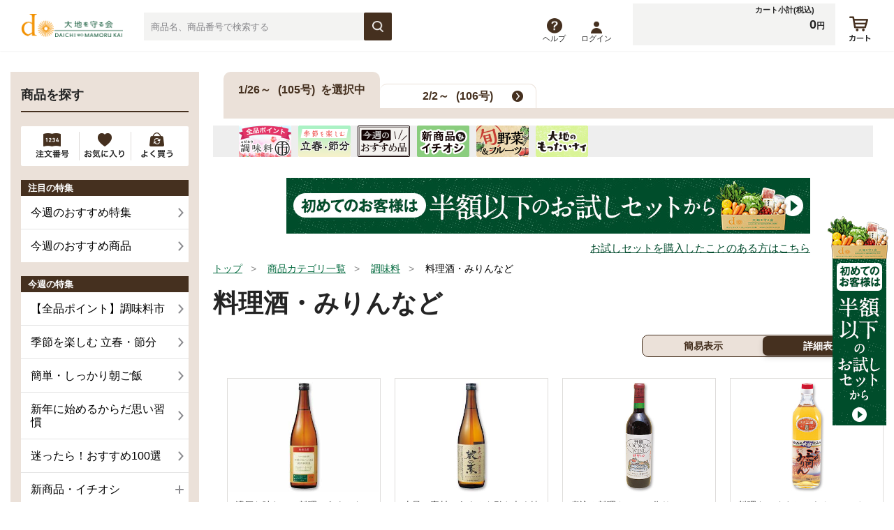

--- FILE ---
content_type: text/css
request_url: https://takuhai.daichi-m.co.jp/external/common/css/leftmenu.css?rev=2026012202
body_size: 2000
content:
@charset "utf-8";

#content .leftmenu{
  display: none;
}
#site-header .menu{
  display: block;
}
.tab-show {
  display: none;
}
.sp-show {
  display: block;
}
.top__main_pc .top__pc_nav {
  display: none;
}
.top__bnr_yomimono-bottom-itemmiddle .top__main_pc .top__categorylist {
  width: 100%;
}
.top__main_pc .top__categorybtn {
  padding: 5% 20px 10%;
}

.top-delivery__order-delivery {
  margin-top: 0!important;
}
.top__regularbox-area .top__wrapper {
  padding: 4%;
}
.top__main_pc .top__regularbox-area.client {
  padding: 20px;
}
.top__wrapper .top-delivery__detail {
  margin-top: 0!important;
  padding: 0!important;
}
.top__wrapper .state_box {
  padding: 0;
}
.top__wrapper .benefits {
  background-color: #fff;
  padding: 0;
  margin-top: 5%;
}
.top__wrapper .benefits__title {
  font-size: 15px;
  color: #ce2308;
  margin: 0;
  line-height: 1.35;
}
.top__wrapper .benefits__body {
  margin-top: 3%;
}
.top__wrapper .benefits__box {
  color: #fff;
  background-color: #ce2308;
  padding: 10px;
  display: grid;
  grid-template-columns: 2fr 8fr;
  gap: 10px;
}
.top__wrapper .benefits__box+.benefits__box {
  margin-top: 2%;
}
.top__wrapper .benefits__box .icon {
  display: flex;
  justify-content: center;
  align-items: center;
}
.top__wrapper .benefits__box .text {
  text-align: left;
  display: flex;
  align-items: center;
}
.top__wrapper .benefits__box p {
  font-size: 15px;
  margin: 0;
  text-align: left;
  line-height: 1.3;
  display: inline;
}

/* カテゴリーメニュー */
.cate-menu {
  display: grid;
  grid-template-columns: 1fr 1fr 1fr;
  gap: 10px;
  padding: 0 3%;
}
.cate-menu a {
  transition: all 0.2s;
}
.cate-menu a:hover {
  transition: all 0.2s;
  opacity: 0.7;
}
.cate-menu a img {
  width: 100%;
}

.menu-body-contents .top__pc_nav .cate-menu a {
  margin: 0;
  width: auto;
}
.cate-menu.-sp {
  padding: 8% 3% 0;
}

@media (min-width: 480px) {
  .sp-show {
    display: none;
  }
  .top__wrapper .benefits__body {
    max-width: 480px;
    margin: 3% auto 0;
  }
  .top__wrapper .benefits {
    margin-top: 3%;
  }
}

@media (min-width: 768px) {
  .tab-show {
    display: block;
  }
  .top__main_pc .top__categorylist {
    width: auto;
  }

  .top__regularbox-area .top__wrapper {
    padding: 20px;
  }
  .top__main_pc .top__regularbox-area.client {
    padding: 20px;
  }
  .top__wrapper .benefits{
    margin-top: 20px;
  }
  .top__wrapper .benefits__title {
    font-size: 18px;
  }
  .top__wrapper .benefits__body {
    display: grid;
    gap: 12px;
    grid-template-columns: 1fr 1fr;
    max-width: 600px;
    margin-top: 10px;
    padding: 0 20px;
  }
  .top__wrapper .benefits__box {
    grid-template-columns: 3fr 7fr;
  }
  .top__wrapper .benefits__box+.benefits__box {
    margin-top: 0;
  }
  .top__wrapper .benefits__box p {
    font-size: 16px;
  }

  .top__main_pc .top__categorybtn {
    padding: 20px 20px 40px;
  }
}

@media (min-width: 1280px) {

  /* ヘッダー */
  #site-header .structure-body .numbers.numbers-renewal {
    width: min(1330px, 100%);
    max-width: unset;
    display: grid;
    grid-template-columns: 1fr min(960px, 100%);
    padding-inline: 15px;
    box-sizing: border-box;
    clear: both;
  }
  #site-header .structure-body .numbers.numbers-renewal .tab-area-renewal {
    width: min(960px, 100%);
  }
  #site-header .structure-body .numbers.numbers-renewal .spacer-renewal {
    width: min(320px, 100%);
  }
  
  .menu-body-contents .category_title {
    margin-top: 30px;
  }
  #site-header .site-info-body,
  #site-header .site-nav-body {
    max-width: 1280px;
  }
  #site-header .site-info-body {
    display: flex;
  }
  #site-header .title {
    order: 1;
  }
  #site-header .utility {
    float: none;
    order: 3;
    margin-left: auto;
    width: 100%;
  }
  #site-header .utility>ul {
    width: auto;
    justify-content: space-between;
    float: none;
  }
  #site-header .numbers {
    margin-left: 118px;
    display: flex;
    order: 2;
  }
  #site-header .numbers .tab {
    display: flex;
  }
  #site-header .menu{
    display: none;
  }
  #site-header .search{
    margin-left:0;
  }
  #site-footer .utility {
    margin-right: 0;
  }
  #site-footer .structure-body {
    padding-left: 290px;
  }
  #site-footer .copyright {
    padding-left: 310px;
  }
  .contents_footer_wap {
    margin-left: auto;
  }
  /* メインコンテンツ */
  body main.structure#content {
    display: grid;
    grid-template-columns: 1fr min(960px, 100%);
    gap: 20px;
    width: min(1330px, 100%);
    max-width: unset;
    margin-inline: auto;
    padding-inline: 15px !important;
  }
  main.structure#content > .structure-body {
    width: min(960px,100%);
  }
  /* レフトナビ */
  .menu-body-contents .top-main-image img {
    width: 100%;
  }
  #content .leftmenu{
    display: block;
    width: min(320px, 100%);
    padding:20px 15px;
    height: fit-content;
    box-sizing: border-box;
  }
  #content .leftmenu .top__pc_nav,
  #content .leftmenu .menu-title.toggle,
  #content .leftmenu .close{
    display:none;
  }
  #content .leftmenu .menu .menu-body .number-selector,
  #content .leftmenu .menu .menu-body .cate-menu.-sp {
    display: none;
  }
  #content .leftmenu .menu .menu-body .menu-group>h1 {
    margin: 20px 0 10px;
    font-size: 114.285714286%;
    line-height: 1.2;
  }
  #content .leftmenu ul{
    padding:0;
    margin:0;
    list-style:none;
  }
  #content .leftmenu .menu .menu-body .menu-group>ul {
    border-top: 4px solid #00512f;
    background: #fff;
  }
  #content .leftmenu .menu .menu-body .menu-group.menu-recommend-group>ul {
    border-top-color: #f78f1e;
  }
  #content .leftmenu .menu .menu-body .menu-group .accordion-body {
    padding: 0 8px;
  }
  #content .leftmenu .menu .menu-body .menu-group>ul>li {
    border-top: 1px solid #e5e5e5;
    margin:0;
  }
  #content .leftmenu .menu-group>ul>li>a {
    position: relative;
    display: block;
    padding: 10px 20px 10px 34px;
    font-size: 114.285714286%;
    line-height: 1.2;
    text-decoration: none;
    box-sizing: border-box;
  }
  #content .leftmenu .menu .menu-body .menu-group>ul>li>a.accordion-toggle {
    padding-right: 30px;
    background: url(/assets/img/icon_dropdown_03.png) 100% 50% no-repeat;
    background-image: linear-gradient(transparent,transparent),url(/assets/img/icon_dropdown_03.svg);
    color: #337459;
  }
  #content .leftmenu .menu .menu-body .menu-group>ul>li>a .icon {
    position: absolute;
    left: 0;
    top: 2px;
  }
  #content .leftmenu .accordion .accordion-toggle{
    background-color:transparent;
    text-align:left;
  }
  #content .leftmenu .accordion .accordion-toggle:before {
    content:none;
  }
  #content .leftmenu .menu .menu-body .menu-group>ul>li>a:link {
    color: #337459;
  }
  #content .leftmenu .menu .menu-body .menu-group>ul>li li:first-child {
    margin-top: 0;
  }
  #content .leftmenu .menu .menu-body .menu-group>ul>li li {
    margin: 10px 0 0;
    position: relative;
    padding-left: 1em;
  }
  #content .leftmenu .menu .menu-body .menu-group>ul>li li a{
    display:block;
  }
  #content .leftmenu .menu .menu-body .menu-group>ul>li li:before {
    content: ">";
    position: absolute;
    left: 0;
    color: silver;
  }
  #content .leftmenu .menu .menu-body .menu-group>ul>li .to-index {
    margin-top: 10px;
    padding: 0 10px 20px 30px;
    text-align: right;
  }

  /* アイテムなどのコンテンツ */
  .top__regularbox-area .top__wrapper {
    padding: 30px;
  }
}


--- FILE ---
content_type: text/css
request_url: https://takuhai.daichi-m.co.jp/external/common/css/banner.css
body_size: 2215
content:
@charset "utf-8";
:root {
  --featurelist-bg: #eee;
  --site-helper: rgba(138, 138, 138, 0.5);

  /* https://min-max-calculator.9elements.com/ w480-960 */
  --minM90maxM65: clamp(-5.625rem, -7.188rem + 5.21vw, -4.063rem);
  --minM25maxM10: clamp(-1.563rem, -2.5rem + 3.13vw, -0.625rem);
  --minM17maxM10: clamp(-1.063rem, -1.5rem + 1.46vw, -0.625rem);
  --min5max10: clamp(0.313rem, 1.04vw, 0.625rem);
  --min7max10: clamp(0.438rem, 0.25rem + 0.63vw, 0.625rem);
  --min8max12: clamp(0.5rem, 0.25rem + 0.83vw, 0.75rem);
}

.header--ui__fix-area {
  grid-template-columns: auto 1fr;
  display: block;
  z-index: 2;
  position: relative;
  left: 0;
  width: 100%;
}
.header--ui__fix-area:has(.swiper-button-next.swiper-button-disabled) {
  width: 100%;
}
.header--ui__fix-area:has(.is-current) {
  display: grid!important;
}
.header--ui__fix-area:is(.scrolling-up, .scrolling-down) .is-current {
  padding-left: 10px;
}
.header--ui__fix-area :is(.swiper-button-prev, .swiper-button-next) {
  display: none;
  width: 30px;
  height: fit-content;
  aspect-ratio: 1/1;
  border-radius: 50%;
  background-color: var(--user-info-bg);
  background-image: none;
  border: 1px solid var(--top-main-color);
  position: absolute;
  top: 0;
  bottom: 0;
  margin-block: auto;
}
.header--ui__fix-area :is(.swiper-button-prev, .swiper-button-next)[aria-disabled="false"] {
  display: block;
}
.header--ui__fix-area .swiper-button-prev {
  left: calc(-1*var(--minM90maxM65));
}
.header--ui__fix-area .swiper-button-next {
  right: 0;
}
.header--ui__fix-area .swiper-button-disabled {
  opacity: 0;
}
.header--ui__fix-area .swiper-button-prev::before,
.header--ui__fix-area .swiper-button-prev::after,
.header--ui__fix-area .swiper-button-next::before,
.header--ui__fix-area .swiper-button-next::after {
  content: "";
  width: 12px;
  height: 2px;
  border-radius: 9999px;
  background: var(--top-main-color);
  transform-origin: 100% 50%;
  position: absolute;
  top: 0;
  bottom: 0;
  margin-block: auto;
}
.header--ui__fix-area .swiper-button-prev::before,
.header--ui__fix-area .swiper-button-prev::after {
  left: -2px;
}
.header--ui__fix-area .swiper-button-next::before,
.header--ui__fix-area .swiper-button-next::after {
  right: 9px;
}
.header--ui__fix-area .swiper-button-prev::before {
  transform: rotate(225deg);
}
.header--ui__fix-area .swiper-button-next::before {
  transform: rotate(45deg);
}
.header--ui__fix-area .swiper-button-prev::after {
  transform: rotate(-225deg);
}
.header--ui__fix-area .swiper-button-next::after {
  transform: rotate(-45deg);
}

.header--ui__feature {
  width: calc(100% - 15px);
  margin-left: 0;
  background-color: var(--featurelist-bg);
}
.header--ui__fix-area:has(.swiper-button-next.swiper-button-disabled) .header--ui__feature {
  width: 100%;
}
.header--ui__feature .swiper-slide {
  width: auto;
}
.header--ui__feature .swiper-slide:last-of-type {
  margin-right: 0!important;
}

/* .header--ui__featurelist__link.is-here {
  display: block;
  pointer-events: none;
  opacity: .5;
} */

/* ナビ設置に伴い、ヘッダーをずらす */
#content {
  padding-top: 123px;
}
.banner_content {
  max-width: 960px;
  min-width: 280px;
  width: 100%;
  margin: 0 auto;
}
/* 特集ナビの呼び出し画像の部分 */
.featurelist__feature-image > .js-img {
  width: 75px;
}
/* 特集ナビ全体 */
.is-current {
  margin-top: 0;
  padding-top: 10px;
  padding-right: 10px;
  background: #fff;
  opacity: .5;
}

.header--ui__featurelist {
  margin: 0;
  list-style-type: none;
  padding-block: 10px var(--min7max10);
  padding-inline: 13px;
  box-sizing: border-box;
  display: flex;
  position: relative;
}
.header--ui__featurelist:not(:has(.swiper-slide)) {
  justify-content: center;
  gap: 10px;
}

.featurelist__feature-image {
  padding: 10px;
  -webkit-box-sizing: border-box;
  box-sizing: border-box;
  background: #fff;
  z-index: 1;
}

.featurelist__feature-image__inner {
  width: 95px;
  height: 45px;
  display: inline-block;
  font-size: 12px;
}

/* 特集ナビの最初のアニメーション PC用 */
.header--ui__featurelist__child:first-child {
    margin-left: 520px;
    -webkit-transition: margin-left 1.3s ease-out;
    transition: margin-left 0.8s ease-out;
    animation: key2 2.5s both;
    -webkit-animation: key2 2.5s both;
}
@keyframes key2 {
  20% {
    margin-left: -110px;
  }
  75%{
    margin-left: 10px;
  }
  100% {
    margin-left: 0px;
  }
}

.featurelist__feature-image {
  padding: 10px 1px 0px 2px;
  background-color: #eee;
  box-shadow: 2px 0 5px rgba(0, 0, 0, 0.1); 
}
.featurelist__feature-image__inner {
  display: none !important; /* Hide the title section */
}

/* 特集ナビの最初のアニメーション　タブレット・SP用 */
.header--ui__featurelist__child:first-child {
    margin-left: 320px;
    -webkit-transition: margin-left 1.3s ease-out;
    transition: margin-left 0.8s ease-out;
    animation: key3 2.5s both;
    -webkit-animation: key3 2.5s both;
}

@keyframes key3 {
  20% {
    margin-left: -100px;
  }
  75%{
    margin-left: 20px;
  }
  100% {
    margin-left: -3px;
  }
}

/* タブレット対応 */
@media (max-width: 1024px){
  .sp {
    display: none !important;
  }
  .header--ui__featurelist {
    /* white-space: nowrap; */
  }
  .featurelist__feature-image__inner {
    display: none !important; /* Hide the title section */
  }
}

/* 幅を合わせるため */
@media (max-width: 1000px) {
  /* Header styles - make sure header has higher z-index */
  #site-header .site-info.site-info-renewal .site-info-body.site-info-body-renewal {
    z-index: 2000;
    position: sticky;
  }
  .header--ui__fix-area {
    background: #fff;
    transition: top 0.3s;
  }

  .featurelist__feature-image__inner {
    font-size: 15px; 
    font-weight: 600;
    color: #333; 
    text-align: center;
    margin: 0;
    font-family: sans-serif; 
    text-transform: capitalize;
    white-space: nowrap;
    overflow: hidden;
    text-overflow: ellipsis;
    max-width: 90%; 
    margin: 0 auto;
  }
  .featurelist__feature-image__inner {
    display: none; 
  }

  .header--ui__fix-area.scrolling-up {
    top: 73px!important;
  }
  /* When scrolling down, move navbar to top */
  .header--ui__fix-area.scrolling-down {
    top: 0;
  }

}

@media (max-width: 767px) {
  #content {
    padding-top: 118px;
  }
  .header--ui__feature {
    width: 100%;
  }
  .header--ui__fix-area.scrolling-up {
    top: 60px!important;
  }
  .header--ui__fix-area:has(.swiper-button-next) .header--ui__feature {
    overflow: scroll;
  }
  .header--ui__fix-area:has(.swiper-button-next.swiper-button-disabled) .header--ui__feature {
    overflow: hidden;
  }
  .header--ui__fix-area:has(.swiper-button-next) .header--ui__feature::-webkit-scrollbar {
    height: clamp(0.5rem, 0.25rem + 0.83vw, 0.75rem); /* min8max12 */
    width: 0;
  }
  .header--ui__featurelist__child:last-of-type {
    padding-right: 10px;
  }
  
  .header--ui__fix-area :is(.swiper-button-prev, .swiper-button-next)[aria-disabled="false"] {
    display: none;
  }
}

/* モバイル対応 */
@media (max-width: 479px) {
  /* #site-header {
    z-index: 10;
  }
  .header--ui__fix-area {
    z-index: 3;
  } */
  .header--ui__featurelist:not(:has(.swiper-slide)) {
    justify-content: flex-start;
  }
}


--- FILE ---
content_type: text/css
request_url: https://takuhai.daichi-m.co.jp/external/common/css/native.css?rev=2026012202
body_size: 3571
content:
@charset "utf-8";

:root {
  --hanpu-arrow-line: 4px solid #fff;

  /* https://min-max-calculator.9elements.com/ 480-960px幅 */
  /* --min3max4: clamp(0.188rem, 0.187rem + 0.08vw, 0.25rem); */
  --min10max20: clamp(0.625rem, 0.623rem + 0.84vw, 1.25rem);
  --min13max15: clamp(0.813rem, 0.812rem + 0.17vw, 0.938rem);
  --min16max18: clamp(1rem, 1rem + 0.17vw, 1.125rem);
  --min19max22: clamp(1.188rem, 1.187rem + 0.25vw, 1.375rem);
  --min22max24: clamp(1.375rem, 1.25rem + 0.42vw, 1.5rem);
  --min28max30: clamp(1.75rem, 1.75rem + 0.17vw, 1.875rem);
}

:where(.sp-only, .tab-only) {
  display: none;
}

/* ネイティブバナー全体 */
.top__content_main {
  padding: 0 10px;
}

.contents_footer_wap * {
  margin: 0;
  padding: 0;
}
.contents_footer_wap li {
  list-style-type: none;
}
.contents_footer_wap p {
  text-align: left;
  font-feature-settings: "palt";
  -webkit-font-feature-settings: "palt";
}

.contents_footer_wap a,
.contents_footer_wap a:link,
.contents_footer_wap a:visited,
.contents_footer_wap a:hover {
  text-decoration: none !important;
  color: #000;
}

.contents_footer_wap {
  max-width: 960px;
  width: 100%;
}
.contents_footer_wap h1 {
  text-align: center;
  font-size: 30px;
  margin: 40px 0 10px 0;
}

/* 大バナー部分 */
.content_pickup-large {
  clear: both;
  gap: 20px;
  display: grid;
  grid-template-columns: repeat(2, 1fr);
  padding-bottom: 20px;
}

.contents_pickup-list {
  width: 100%;
}
.contents_pickup-list .contents_pickup_thumb-large {
  width: 100%;
}

.content_pickup-large .contents_pickup-list p {
  margin: 10px 0 0 0;
  text-align: left;
}

.top__feature-pickup.large {
  float: left;
  width: 70%;
}

/* 小バナー部分 */
.quickorder__wrap {
  margin: 0;
  display: flex;
  flex-wrap: wrap;
}

.contents_footer_pickup {
  width: 25%;
}
.contents_footer_pickup:nth-child(even) {
  margin: 0;
}
.contents_footer_pickup a {
  margin: 0 0 0 15px;
  display: flex;
  align-items: flex-start;
}
.contents_footer_pickup a > img {
  width: 112px;
}

.contents_word {
  width: 108px;
  margin: 0 0 0 10px;
}

.contents_word > img {
  width: 100%;
  height: auto;
  margin: 0 0 10px 0;
}

.native-bnr__not-yet img {
  width: 15px;
  height: 15px;
  margin: 2px 0 0 0;
}

.js-already-view .native-bnr__not-yet {
  visibility: hidden;
}

/* 定期会員解約中 */
.teiki-canceling .js-item-sales .cart .add-to-cart .button,
.teiki-canceling .js-item-sales .cart .add-to-cart .button {
  animation: none;
  pointer-events: none;
  opacity: 0.3;
  user-select: none;
  -webkit-user-select: none;
  /* Safari */
}


/* タブレット対応 */
@media (max-width: 1015px) {
  .quickorder__wrap {
    /* max-width: 715px; */
    margin: 0 auto;
  }

  .contents_footer_pickup {
    width: 33.3%;
  }
}

/* webリニューアル追加分 */
.heroarea {
  width: 100%;
  padding-top: 15px;
}
.heroarea a {
  position: relative;
  transition-duration: 0.6s;
}
.heroarea a:hover {
  opacity: 0.7;
}
.heroarea a > div {
  position: absolute;
  right: 8px;
  bottom: 8px;
  font-size: 16px;
  color: #f5f0ec;
  font-weight: bold;
  display: flex;
  align-items: center;
  background: url(/external/common/image/icon/top/icon_mv_arrow.png) 97% 50% no-repeat;
}
.heroarea a > div > p {
  margin: 0 20px 0 0;
}
.heroarea img {
  width: 100%;
}

.top__nativebanner-wrap {
  padding: 0;
}
.top__nativebanner-wrap a,
.top__nativebanner-wrap span {
  text-decoration: none;
  display: block;
  transition-duration: 0.6s;
}
.top__nativebanner-wrap a:hover {
  opacity: 0.7;
}
.top__nativebanner-wrap .top-title {
  text-align: left;
  margin-top: 40px;
  font-family: 'Shippori Mincho B1', serif;
  font-size: 30px;
  font-weight: 600;
  color: var(--top-header-text-color);
}

.contents_pickup-list-renewal {
  border-radius: 15px;
  overflow: hidden;
  box-shadow: 0px 0px 10px 0px rgba(77, 79, 71, 0.35);
  background-color: #fff;
}

.content_pickup-large .content {
  padding: 15px;
  min-height: 135px;
  display: flex;
  flex-direction: column;
  justify-content: space-between;
  box-sizing: border-box;
}
.content_pickup-large .content .content-title {
  font-size: 18px;
}
.content_pickup-large .content .content-text {
  font-size: 15px;
  line-height: 1.3;
  letter-spacing: 0.1em;
  margin-top: 5px;
}
.content_pickup-large .content .content-link {
  color: #242424;
  font-weight: 300;
  margin-left: auto;
  display: flex;
  background: url(/assets/img/icon_category_link-renewal.png) 97% 50% no-repeat;
  height: 100%;
}
.content_pickup-large .content .content-link p {
  margin: 0 22px 0 0;
}

.contents_footer_pickup-renewal {
  width: 100%;
  background-color: #fff;
  border-radius: 10px;
  overflow: hidden;
  box-shadow: 0px 0px 10px 0px rgba(77, 79, 71, 0.35);
}

.content_pickup-small.-weekly .quickorder__wrap {
  margin: 0;
}
.content_pickup-small .content {
  display: flex;
  align-items: center;
}
.content_pickup-small .content img {
  max-width: 180px;
  max-height: 120px;
  object-fit: cover;
  width: auto;
  aspect-ratio: 3/2;
  flex-basis: 0;
}
.content_pickup-small .content .contents_word {
  width: auto;
  padding: 8px 0;
}
.content_pickup-small .content {
  padding: 0 25px 0 0;
  background: url(/assets/img/icon_category_link-renewal.png) 97% 50% no-repeat #fff;
  margin: 0;
}

.top-title {
  font-family: 'Shippori Mincho B1';
  font-size: 30px;
}

.content_pickup-small .content .content-title {
  font-size: 16px;
}
.content_pickup-small .content .content-text {
  font-size: 15px;
  line-height: 1.3;
  letter-spacing: 0.1em;
  margin-top: 5px;
}

.sp {
  display: none;
}

.readmore {
  display: flex;
  align-items: center;
  justify-content: space-between;
  height: 19px;
}

.content_pickup-large .contents_pickup-list .native-bnr__not-yet.large {
  margin: 0;
  display: flex;
  align-items: center;
  gap: 3px;
  height: 100%;
}

.content_pickup-large .contents_pickup-list .native-bnr__not-yet.large p {
  margin: 0;
  color: #636363;
  font-size: 10px;
  line-height: 10px;
}

.content_pickup-large .contents_pickup-list .native-bnr__not-yet.large img {
  width: 10px;
  height: 10px;
  margin: 0;
}

.quickorder__wrap.pre {
  display: grid;
  grid-template-columns: repeat(2, 1fr);
  gap: 20px;
}

.content_pickup-small-renewal2 .quickorder__wrap {
  display: grid;
  grid-template-columns: repeat(4, 1fr);
  gap: 20px;
}
.content_pickup-small-renewal2 .quickorder__wrap .contents_footer_pickup {
  margin: 0;
}
.content_pickup-small-renewal2 .quickorder__wrap .contents_footer_pickup-renewal2 {
  width: 100%;
  background-color: #fff;
  border-radius: 15px;
  overflow: hidden;
  box-shadow: 0px 0px 10px 0px rgba(77, 79, 71, 0.35);
}
.contents_footer_pickup-renewal2 .content {
  margin: 0;
}
.contents_footer_pickup-renewal2 .contents_pickup_thums {
  width: 100%;
  aspect-ratio: 3/2;
}
.contents_footer_pickup-renewal2 .contents_word {
  width: auto;
  margin: 0;
  padding: 8px 7px 16px 7px;
  display: flex;
  justify-content: space-between;
  gap: 5%;
}
.contents_footer_pickup-renewal2 .contents_word .contents_title {
  width: 39%;
}
.contents_footer_pickup-renewal2 .contents_word .contents_title .contents_pickup_title {
  width: 100%;
}
.contents_footer_pickup-renewal2 .contents_word .contents_title .native-bnr__not-yet {
  margin-top: 5px;
  display: flex;
  align-items: center;
  gap: 3px;
}
.contents_footer_pickup-renewal2 .contents_word .contents_title .native-bnr__not-yet p {
  font-size: 10px;
  line-height: 10px;
  color: #636363;
}
.contents_footer_pickup-renewal2 .contents_word .contents_title .native-bnr__not-yet img {
  width: 10px;
  height: 10px;
  margin: 0;
}
.contents_footer_pickup-renewal2 .contents_word .contents_text {
  width: 59%;
}
.contents_footer_pickup-renewal2 .contents_word .contents_text .content-text {
  font-size: 13px;
  line-height: 1.3;
}

body.page-top #content .top__contents-area {
  padding: 0;
}

/* 頒布会誘導改善コンテンツ */
.hanpukai-induction {
  margin-top: 20px;
  display: flex;
  align-items: center;
  justify-content: center;
  gap: 20px;
  background-color: #ffffcc;
  padding: 20px 40px;
}

.hanpukai-induction__title img {
  width: 100%;
  max-width: 116px;
}
.hanpukai-induction__text {
  display: flex;
  flex-direction: column;
  align-items: end;
}
.hanpukai-induction__text p {
  margin:5px 0 5px 0;
  font-size: 15px;
  line-height: 1.5;
}
.hanpukai-induction__text a {
  font-size: 15px;
  border-bottom: #000 solid 1px;
  display: inline-block;
}

/* 頒布会誘導改善_2025 */
.hanpu-about {
  text-align: center;
}
.hanpu-about > .head {
  font-size: var(--min28max30);
  letter-spacing: 0.12rem;
  margin-block: 40px 10px;
}
.hanpu-about > .head > .sub {
  font-size: 70%;
  display: inline;
}
.hanpu-about > .text {
  font-size: 15px;
  line-height: 1.5;
  width: min(820px, 100%);
  margin-inline: auto;
  text-align: center;
}
.block-grid.-hanpu {
  display: grid;
  grid-template-columns: repeat(2, 1fr);
  gap: 20px;
  margin-top: 20px;
}
.block-grid.-hanpu > .grid {
  border-radius: var(--min13max15);
}
.block-grid.-hanpu:has(.grid:only-child) {
  display: flex;
  justify-content: center;
}
.block-grid.-hanpu > .grid.-nousan {
  background-color: #7fd236;
}
.block-grid.-hanpu > .grid.-kakou {
  background-color: #ffb400;
}
.block-grid.-hanpu > .grid > a {
  display: block;
  color: #fff;
  padding: var(--min13max15);
}
.block-grid.-hanpu > .grid > a > .image > img {
  width: 100%;
}
.block-grid.-hanpu > .grid > a > .title {
  font-size: var(--min22max24);
  line-height: 1.4;
  letter-spacing: 0.12rem;
  margin-top: 15px;
  position: relative;
}
.block-grid.-hanpu > .grid > a > .title::after {
  content: "";
  display: block;
  position: absolute;
  top: 0;
  bottom: 0;
  margin-block: auto;
  right: 4px;
	width: var(--min19max22);
  height: fit-content;
  aspect-ratio: 1/1;
	border-top: var(--hanpu-arrow-line);
	border-right: var(--hanpu-arrow-line);
  box-sizing: border-box;
	transform: rotate(45deg);
}
.block-grid.-hanpu > .grid > a > .title > .sub {
  font-size: 75%;
}

@media (max-width: 1279px) {
  .top-banner-container {
    padding: 0 10px;
  }
}

@media (max-width: 959px) {
  .content_pickup-small-renewal2 .quickorder__wrap {
    grid-template-columns: repeat(3, 1fr);
  }
}

/* モバイル対応 */
@media (max-width: 767px) {
  .pc-only {
    display: none;
  }
  .tab-only {
    display: block;
  }

  .top__content_main {
    padding: 0;
  }

  .contents_footer_wap p {
    font-size: 12px;
    line-height: 1.2;
  }
  .contents_footer_wap h1 {
    font-size: 20px;
    margin: 20px 0 10px 0;
  }

  .quickorder__wrap {
    min-width: 280px;
  }

  /* 大バナー部分 */
  .content_pickup-large ul {
    grid-template-columns: repeat(4, 1fr);
    gap: 15px;
    padding-bottom: 15px;
  }
  .content_pickup-large .contents_pickup-list {
    float: none;
    width: 100%;
    clear: both;
    overflow: hidden;
  }
  .content_pickup-large.contents_pickup-list a > p {
    margin: 10px 0 0 0;
  }

  /* 小バナー部分 */
  .contents_footer_pickup a {
    margin: 0 0 0 10px;
  }
  .contents_footer_pickup a > img {
    width: 50%;
  }

  .contents_word {
    width: 50%;
    margin: 0 0 0 10px;
  }

  .contents_word > img {
    margin: 0 0 5px 0;
  }

  p.native-bnr__not-yet {
    font-size: 11px;
    margin: 2.5px 0 0 0;
  }

  .native-bnr__not-yet img {
    width: 14px;
    height: 14px;
    margin: -2.5px 0 0 0;
  }

  /* 応急処置 */
  .top__service-info {
    width: 48%;
    padding: 0 0 0 10px;
  }

  .top__nativebanner-wrap .top-title {
    text-align: center;
    font-size: 28px;
  }

  .heroarea a > div {
    font-size: 12px;
  }

  .content_pickup-large {
    grid-template-columns: repeat(1, 1fr);
  }
  .content_pickup-small-renewal2 .quickorder__wrap {
    gap: 15px;
    grid-template-columns: repeat(2, 1fr);
  }

  .quickorder__wrap.pre {
    grid-template-columns: repeat(1, 1fr);
    gap: 15px;
  }

  .sp {
    display: block;
  }

  /* 頒布会誘導改善コンテンツ */
  .hanpukai-induction {
    flex-direction: column;
    gap: 15px;
    padding: 15px 30px;
  }

  .hanpukai-induction__title picture {
    display: flex;
    align-items: center;
    justify-content: center;
  }

  .hanpukai-induction__text p {
    margin: 0 0 5px 0;
  }

  .hanpukai-induction__title img {
    width: 80%;
    max-width: 214px;
  }

  /* 頒布会誘導改善_2025 */
  .hanpu-about > .text {
    text-align: left;
    padding-inline: 10px;
    box-sizing: border-box;
  }
  .block-grid.-hanpu {
    grid-template-columns: 1fr;
    width: min(450px, 100%);
    margin-inline: auto;
  }
}

@media (max-width:479px) {
  .tab-only {
    display: none;
  }
  .sp-only {
    display: block;
  }
}

--- FILE ---
content_type: text/css
request_url: https://takuhai.daichi-m.co.jp/external/common/css/footerbanner.css?rev=2026012202
body_size: 915
content:
@charset "utf-8";

@font-face {
  font-family: 'Shippori Mincho B1';
  src: url('/assets/fonts/ShipporiMinchoB1-Regular.woff2') format('woff2');
  font-display: swap;
}
@font-face {
  font-family: 'Shippori Mincho B1';
  src: url('/assets/fonts/ShipporiMinchoB1-SemiBold.woff2') format('woff2');
  font-weight: bold;
  font-display: swap;
}

:root {
	--min30max40: clamp(1.875rem, 1.563rem + 1.56vw, 2.5rem);
}

/* フッターフィーチャーバナー */
.top__nativebanner-wrap.-footer {
	margin-top: 40px;
}
/* .top__nativebanner.-fixorder {
	margin-top: 3.5%;
} */
.list-bnrs:not(.is-wallet) .bnrs.-weekly .top-title:not(.-middle) {
	margin-top: 0;
}
.list-bnrs.is-wallet,
.list-bnrs.is-wallet .bnrs.-wallet {
	display: flex;
	flex-direction: column-reverse;
	flex-wrap: wrap;
}
.list-bnrs.is-wallet .hanpu-about .head {
	margin-top: 0;
}

.top__nativebanner.-fixorder .top-title {
	text-align: left;
	font-family: 'Shippori Mincho B1';
}

.content_pickup-large.-special .contents_pickup-list,
.content_pickup-large.-special .contents_pickup-list:nth-child(even) {
	margin-bottom: 0;
}
.content_pickup-large {
	padding-bottom: 0;
}
.content_pickup-large + .content_pickup-small-renewal2 {
	margin-top: 20px;
}

/* 注文完了フィーチャーバナー */
.cate-menu.-sp.-fxod {
	width: min(530px,100%);
	margin: 0 auto;
	padding-top: 4.5%;

}

.top__nativebanner.-fixorder .contents_footer_wap .top-title:first-of-type {
	text-align: center;
	font-size: var(--min30max40);
	margin-bottom: 2.5%;
}
.top__nativebanner.-fixorder .contents_footer_wap h1 {
	margin-bottom: 15px;
}
main#content .fix-order .top__bnr_yomimono-bottom {
	padding: 0;
}
.fix-order .top__bnr_yomimono-bottom h2.top__bnr_yomimono-bottom-title-renewal {
	font-family: 'Shippori Mincho B1', serif;
	font-size: 30px;
	font-weight: 600;
	color: var(--top-header-text-color);
	text-align: left;
	margin: 40px 0 10px 0;
}
.fix-order .top__bnr_yomimono-bottom .top__bnr_yomimono-bottom-itemmiddle {
	margin: 0 auto;
	padding: 0;
	width: 100%;
	max-width: 100%;
	display: grid;
	grid-template-columns: repeat(4, 1fr);
	grid-gap: 10px;
}
.fix-order .top__bnr_yomimono-bottom .top__bnr_yomimono-bottom-itemmiddle .top__bnr_yomimono-bottom-itemmiddleunit {
	margin: 0;
	list-style-type: none;
}
.fix-order .top__bnr_yomimono-bottom .top__bnr_yomimono-bottom-itemmiddle .top__bnr_yomimono-bottom-itemmiddleunit img {
	width: 100%;
}

.fix-order + .top-item-group.-fxod {
	margin-top: 7.5%;
}
.top-item-group.-fxod {
	margin-top: 10px;
	margin-left: -10px;
}
.top-item-group.-fxod .item-unit {
	padding-left: 10px;
}

.contents_footer_wap .heroarea {
	padding-top: 0;
}
.contents_footer_wap .heroarea + .content_pickup-large {
	margin-top: 30px;
}

@media (max-width: 479px) {
	.cate-menu.-sp.-fxod {
		box-sizing: border-box;
	}
	main#content .top__bnr_yomimono-bottom h2.top__bnr_yomimono-bottom-title-renewal {
		margin-top: 7%;
	}
	.fix-order + .top-item-group.-fxod {
		margin-top: 6%;
	}
}

--- FILE ---
content_type: application/javascript
request_url: https://static.jp.zeals.ai/conversion/conversion.js
body_size: 1780
content:
!function(){"use strict";var e=window.location,t=window.document,a=e.href.split("?")[1],r=a?a.split("&"):[];for(let e=0;e<r.length;e++){let t=r[e].split("=");"zdomain"===t[0]&&localStorage.setItem(t[0],decodeURIComponent(t[1]))}var n=t.currentScript,i=n.getAttribute("data-tracking-id"),o=localStorage.getItem("zdomain");if(o&&i){var l=new XMLHttpRequest;l.overrideMimeType("application/json"),l.open("GET","https://"+o+"/elements/"+i,!0),l.onload=function(){var a=JSON.parse(l.responseText),i=a.events||[],s=a.customKeys||[];for(let e=0;e<r.length;e++){const t=r[e].split("=");s.includes(t[0])&&"zdomain"!==t[0]&&localStorage.setItem(t[0],t[1])}var c=i.filter(e=>"pageview"===e.event)||[];c.length?n.setAttribute("data-include",c.map(e=>e.urlPath).join(",")):n.setAttribute("data-exclude","/**"),function(){var a=o?"https://"+o+"/Capture":n.getAttribute("data-api")||new URL(n.src).origin+"/api/event";function r(e,t){e&&console.warn("Ignoring Event: "+e),t&&t.callback&&t.callback()}function l(i,o){if(/^localhost$|^127(\.[0-9]+){0,2}\.[0-9]+$|^\[::1?\]$/.test(e.hostname)||"file:"===e.protocol)return r("localhost",o);if(window._phantom||window.__nightmare||window.navigator.webdriver||window.Cypress)return r(null,o);try{if("true"===window.localStorage.plausible_ignore)return r("localStorage flag",o)}catch(e){}var l=n&&n.getAttribute("data-include"),c=n&&n.getAttribute("data-exclude");if("pageview"===i){var u=!l||l&&l.split(",").some(f),p=c&&c.split(",").some(f);if(!u||p)return r("exclusion rule",o)}function f(t){var a=e.pathname;return(a+=e.hash).match(new RegExp("^"+t.trim().replace(/\*\*/g,".*").replace(/([^\.])\*/g,"$1[^\\s/]*")+"/?$"))}var d={};d.n=i,d.u=e.href,d.d=n.getAttribute("data-domain"),d.r=t.referrer||null,o&&o.meta&&(d.m=JSON.stringify(o.meta)),o&&o.props&&(d.p=o.props);var v=n.getAttributeNames().filter(function(e){return"event-"===e.substring(0,6)}),g=d.p||{};v.forEach(function(e){var t=e.replace("event-",""),a=n.getAttribute(e);g[t]=g[t]||a});for(var m=0;m<s.length;m++){var h=localStorage.getItem(s[m]);h&&(g[s[m]]=h)}d.p=g,d.h=1;var w=new XMLHttpRequest;w.open("POST",a,!0),w.setRequestHeader("Content-Type","application/json"),w.send(JSON.stringify(d)),w.onreadystatechange=function(){4===w.readyState&&o&&o.callback&&o.callback()}}var c,u=window.plausible&&window.plausible.q||[];window.plausible=l;for(var p=0;p<u.length;p++)l.apply(this,u[p]);function f(){c=e.pathname,l("pageview")}function d(e){return e&&e.tagName&&"a"===e.tagName.toLowerCase()}window.addEventListener("hashchange",f),"prerender"===t.visibilityState?t.addEventListener("visibilitychange",function(){c||"visible"!==t.visibilityState||f()}):f();function v(e){if("auxclick"!==e.type||1===e.button){var t=function(e){for(;e&&(void 0===e.tagName||!d(e)||!e.href);)e=e.parentNode;return e}(e.target);t&&t.href&&t.href.split("?")[0];y(t,0)}}function g(e){var t=b(e)?e:e&&e.parentNode,a={name:null,props:{}},r=t&&t.classList;if(!r)return a;for(var n=0;n<r.length;n++){var o=r.item(n).match(/plausible-event-(.+)(=|--)(.+)/);if(o){var l=o[1],s=o[3].replace(/\+/g," ");"name"==l.toLowerCase()?a.name=s:a.props[l]=s}}if(i.length)for(n=0;n<i.length;n++)e.matches(i[n].selector)&&(a.name=i[n].event);return a}function m(e){return e&&e.tagName&&"form"===e.tagName.toLowerCase()}t.addEventListener("click",v),t.addEventListener("auxclick",v);var h=3;function w(e){if("auxclick"!==e.type||1===e.button){for(var t,a,r=e.target,n=0;n<=h&&r;n++){if(m(r))return;d(r)&&(t=r),b(r)&&(a=r),r=r.parentNode}if(a){var i=g(a);if(t)i.props.url=t.href,function(e,t,a){var r=!1;function n(){r||(r=!0,window.location=t.href)}if(function(e,t){if(e.defaultPrevented)return!1;var a=!t.target||t.target.match(/^_(self|parent|top)$/i),r=!(e.ctrlKey||e.metaKey||e.shiftKey)&&"click"===e.type;return a&&r}(e,t)){var i={props:a.props,callback:n};plausible(a.name,i),setTimeout(n,5e3),e.preventDefault()}else i={props:a.props},plausible(a.name,i)}(e,t,i);else{var o={};o.props=i.props,plausible(i.name,o)}}}}function b(t){if(i.length)for(let a=0;a<i.length;a++){const r=i[a];if(t.matches(r.selector)&&!r.urlPath)return!0;if(t.matches(r.selector)&&r.urlPath&&e.href.includes(r.urlPath))return!0}var a=t&&t.classList;if(a)for(var r=0;r<a.length;r++)if(a.item(r).match(/plausible-event-name(=|--)(.+)/))return!0;return!1}function y(e,t){return!(!e||t>h)&&(!!b(e)||y(e.parentNode,t+1))}t.addEventListener("submit",function(e){var t=e.target,a=g(t);if(a.name){e.preventDefault();var r=!1;setTimeout(i,5e3);var n={props:a.props,callback:i};plausible(a.name,n)}function i(){r||(r=!0,t.submit())}}),t.addEventListener("click",w),t.addEventListener("auxclick",w)}()},l.send(null)}}();

--- FILE ---
content_type: image/svg+xml
request_url: https://takuhai.daichi-m.co.jp/sitetop/preview/assets/img/icon_cart_02.svg
body_size: 635
content:
<?xml version="1.0" encoding="utf-8"?>
<!-- Generator: Adobe Illustrator 18.1.1, SVG Export Plug-In . SVG Version: 6.00 Build 0)  -->
<svg version="1.1" xmlns="http://www.w3.org/2000/svg" xmlns:xlink="http://www.w3.org/1999/xlink" x="0px" y="0px" width="19px"
	 height="16px" viewBox="0 0 19 16" enable-background="new 0 0 19 16" xml:space="preserve">
<g id="_x5F_img">
</g>
<g id="object">
	<g>
		<g opacity="0.25">
			<ellipse cx="9.023" cy="14.638" rx="1.396" ry="1.342"/>
			<ellipse cx="14.015" cy="14.638" rx="1.396" ry="1.342"/>
			<path d="M17.933,3.295H5.816c-0.37,0-0.695-0.244-0.79-0.595L4.66,1.345C4.565,0.994,4.241,0.75,3.87,0.75H1.567
				c-0.451,0-0.817,0.359-0.817,0.801s0.366,0.801,0.817,0.801h1.087c0.37,0,0.695,0.244,0.79,0.595l2.418,8.931
				c0.095,0.351,0.419,0.595,0.79,0.595h9.269c0.372,0,0.697-0.246,0.791-0.599l2.012-7.577C18.858,3.79,18.467,3.295,17.933,3.295z
				 M15.407,10.872H7.239L5.622,4.898h11.403L15.407,10.872z"/>
			<rect x="5.268" y="7.019" width="12.02" height="1.731"/>
		</g>
		<g>
			<g>
				<ellipse fill="#FFFFFF" cx="8.273" cy="13.888" rx="1.396" ry="1.342"/>
				<ellipse fill="#FFFFFF" cx="13.265" cy="13.888" rx="1.396" ry="1.342"/>
				<g>
					<path fill="#FFFFFF" d="M17.183,2.545H5.066c-0.37,0-0.695-0.244-0.79-0.595L3.91,0.595C3.815,0.244,3.491,0,3.12,0H0.817
						C0.366,0,0,0.359,0,0.801s0.366,0.801,0.817,0.801h1.087c0.37,0,0.695,0.244,0.79,0.595l2.418,8.931
						c0.095,0.351,0.419,0.595,0.79,0.595h9.269c0.372,0,0.697-0.246,0.791-0.599l2.012-7.577
						C18.108,3.04,17.717,2.545,17.183,2.545z M14.657,10.122H6.489L4.872,4.148h11.403L14.657,10.122z"/>
				</g>
				<rect x="4.518" y="6.269" fill="#FFFFFF" width="12.02" height="1.731"/>
			</g>
		</g>
	</g>
</g>
<g id="レイヤー_1">
</g>
<g id="編集モード">
</g>
</svg>


--- FILE ---
content_type: image/svg+xml
request_url: https://takuhai.daichi-m.co.jp/assets/img/icon_close_02.svg
body_size: 355
content:
<?xml version="1.0" encoding="utf-8"?>
<!-- Generator: Adobe Illustrator 18.0.0, SVG Export Plug-In . SVG Version: 6.00 Build 0)  -->
<!DOCTYPE svg PUBLIC "-//W3C//DTD SVG 1.1//EN" "http://www.w3.org/Graphics/SVG/1.1/DTD/svg11.dtd">
<svg version="1.1" xmlns="http://www.w3.org/2000/svg" xmlns:xlink="http://www.w3.org/1999/xlink" x="0px" y="0px" width="14px"
	 height="14px" viewBox="0 0 14 14" enable-background="new 0 0 14 14" xml:space="preserve">
<g id="_x5F_img">
</g>
<g id="object">
	
		<rect x="-2.284" y="6.384" transform="matrix(0.7071 0.7071 -0.7071 0.7071 7 -2.8995)" fill="#777777" width="18.568" height="1.231"/>
	
		<rect x="6.384" y="-2.284" transform="matrix(0.7071 0.7071 -0.7071 0.7071 7 -2.8995)" fill="#777777" width="1.231" height="18.568"/>
</g>
<g id="レイヤー_1">
</g>
<g id="編集モード">
</g>
</svg>


--- FILE ---
content_type: image/svg+xml
request_url: https://takuhai.daichi-m.co.jp/assets/img/icon_dropdown_03.svg
body_size: 321
content:
<?xml version="1.0" encoding="utf-8"?>
<!-- Generator: Adobe Illustrator 18.0.0, SVG Export Plug-In . SVG Version: 6.00 Build 0)  -->
<!DOCTYPE svg PUBLIC "-//W3C//DTD SVG 1.1//EN" "http://www.w3.org/Graphics/SVG/1.1/DTD/svg11.dtd">
<svg version="1.1" xmlns="http://www.w3.org/2000/svg" xmlns:xlink="http://www.w3.org/1999/xlink" x="0px" y="0px" width="24px"
	 height="8px" viewBox="0 0 24 8" enable-background="new 0 0 24 8" xml:space="preserve">
<g id="_x5F_img">
</g>
<g id="object">
	<polygon fill="#BBBBBB" points="6.5,8 0,0.774 0.696,0 6.5,6.452 12.304,0 13,0.774 	"/>
</g>
<g id="レイヤー_1">
</g>
<g id="編集モード">
</g>
</svg>


--- FILE ---
content_type: application/javascript
request_url: https://takuhai.daichi-m.co.jp/assets/js/main.js?rev=202601220258
body_size: 37984
content:
var DMK=DMK||{};function bnrSlideshow(t){this.$node=null,this.$body=null,this.$items=null,this.$navs=null,this.$prev=null,this.$next=null,this.current=0,this.itemNum=5,this.duration=400,this.slideTime=5e3,this.init(t)}function recomendTooltip(t){this.$node=null,this.$unit=null,this.$group=null,this.$items=null,this.$referwidth=null,this.groupWidth=null,this.element=null,this.cloneElement=null,this.intervalTime=30,this.tooltip=null,this.X=0,this.cloneX=0,this.cloneX2=0,this.intervalDistance=1,this.init(t),this.window=null,this.itemswidth=0,this.balloonFlag=!1,this.selfFlag=!1,this.clickFlag=!1,this.dialogEnterFlag=!1}function recommendAccordion(t){this.$node=null,this.$body=null,this.$items=null,this.$button=null,this.itemNum=0,this.addH=0,this.currentH=0,this.bodyH=0,this.totalH=0,this.listbodyH=0,this.listH=0,this.itemH=0,this.w=null,this.itemCount=0,this.count=1,this.bodyFlag=!0,this.init(t)}function recommendSlideshow(t){this.$node=null,this.$body=null,this.$items=null,this.$navs=null,this.$prev=null,this.$next=null,this.$img=null,this.current=0,this.itemNum=4,this.count=0,this.duration=400,this.slideTime=5e3,this.init(t)}function topSlideshow(t){this.$node=null,this.$body=null,this.$items=null,this.$navs=null,this.$prev=null,this.$next=null,this.current=0,this.duration=400,this.slideTime=5e3,this.init(t)}DMK.MAX_QUANTITY=99,DMK.WORDS={},DMK.WORDS.get=function(t){return this[t]},DMK.WORDS.ADDED="カートに追加しました",DMK.WORDS.ADDED_REGIST="登録・カート投入しました",DMK.WORDS.RESERVED="予約しました",DMK.WORDS.HANPUKAI="申込完了しました",DMK.WORDS.REGISTRATED="登録しました",DMK.WORDS.DELETED="削除しました",DMK.WORDS.QUANTITY_CHANGED="数量を変更しました",DMK.WORDS.FAVORED="お気に入りにしました",DMK.WORDS.UNFAVORED="お気に入りをやめました",DMK.WORDS.ITEMS_NOT_FIND="該当する商品はありません",DMK.WORDS.AUTO_ADDED="登録しました",DMK.WORDS.UNLOAD_NOTICE="カート内に未注文の商品があります。本当にページを閉じますか？",DMK.WORDS.REVIEW_POSTED="投稿しました",DMK.WORDS.API_ERROR="エラーが発生しました",DMK.WORDS.QUICKORDER_QUANTITY_ERROR="一度に追加できる数量は"+DMK.MAX_QUANTITY+"個までです。",DMK.WORDS.CARRIAGE_FREE="送料：無料",DMK.WORDS.CARRIAGE="送料：$carriage$円",DMK.WORDS.CAMPAIGN="4,500円以上で送料無料",DMK.TEMPLATE={},DMK.TEMPLATE.get=function(t){return this[t]},DMK.TEMPLATE.ERROR_API='<div><h1 class="dialog-titleA1">エラー</h1><p>$data.statusText$</p></div>',DMK.TEMPLATE.ERROR_NICKNAME='<div><h1 class="dialog-titleA1">エラー</h1><p>ニックネームを入力してください</p></div>',DMK.TEMPLATE.ERROR_COMMENT='<div><h1 class="dialog-titleA1">エラー</h1><p>コメントを入力してください</p></div>',DMK.TEMPLATE.ERROR_ADD_CART='<div><h1 class="dialog-titleA1">以下の商品は登録・カート投入できませんでした</h1>$errors$</div>',DMK.TEMPLATE.ERROR_ADD_CART_ITEM='<dl class="dialog-errorA1"><dt>$name$</dt><dd>$statusText$</dd></dl>',DMK.TEMPLATE.UI_SELECTOR=['<div class="ui-selectA1">',"<dl>",'<dt class="ui-toggle"><a href="#" class="ui-display"></a></dt>','<dd class="ui-body"><ul class="ui-list"></ul></dd>',"</dl>","\x3c!-- /ui-selectA1 --\x3e</div>"].join(""),DMK.TEMPLATE.BALLOON=['<div class="balloonA1">','<div class="balloon-frame">','<div class="balloon-body">',"\x3c!-- /balloon-body --\x3e</div>",'<div class="balloon-footer"></div>',"\x3c!-- /balloon-frame --\x3e</div>","\x3c!-- /balloonA1 --\x3e</div>"].join(""),DMK.TEMPLATE.LOADING_BALLOON=['<div class="balloonA1">','<div class="balloon-frame">','<div class="balloon-body">','<img class="loading" src="/assets/img/loading_gif.gif" width="30" height="30" alt="読み込み中">',"\x3c!-- /balloon-body --\x3e</div>",'<div class="balloon-footer"></div>',"\x3c!-- /balloon-frame --\x3e</div>","\x3c!-- /balloonA1 --\x3e</div>"].join(""),DMK.TEMPLATE.DIALOG=['<div class="dialog">','<div class="dialog-frame">','<div class="dialog-header">','<a class="dialog-close" href="#"></a>',"\x3c!-- /dialog-header --\x3e</div>",'<div class="dialog-content">','<div class="dialog-body">',"\x3c!-- /dialog-body --\x3e</div>","\x3c!-- /dialog-content --\x3e</div>",'<div class="dialog-footer">','<a class="dialog-close" href="#"><span>閉じる</span></a>',"\x3c!-- /dialog-footer --\x3e</div>","\x3c!-- /dialog-frame --\x3e</div>","\x3c!-- /dialog --\x3e</div>"].join(""),DMK.TEMPLATE.DIALOG_SMALL=['<div class="dialogB1">','<div class="dialog-frame">','<div class="dialog-header">','<a class="dialog-close" href="#"></a>',"\x3c!-- /dialog-header --\x3e</div>",'<div class="dialog-content">','<div class="dialog-body">',"\x3c!-- /dialog-body --\x3e</div>","\x3c!-- /dialog-content --\x3e</div>",'<div class="dialog-footer">','<a class="dialog-close" href="#"><span>閉じる</span></a>',"\x3c!-- /dialog-footer --\x3e</div>","\x3c!-- /dialog-frame --\x3e</div>","\x3c!-- /dialog --\x3e</div>"].join(""),DMK.TEMPLATE.DIALOG_STATIC=['<div class="dialogB1">','<div class="dialog-frame">','<div class="dialog-content">','<div class="dialog-body">',"\x3c!-- /dialog-body --\x3e</div>","\x3c!-- /dialog-content --\x3e</div>",'<div class="dialog-footer">','<a class="dialog-close static" href="#"><span>閉じる</span></a>',"\x3c!-- /dialog-footer --\x3e</div>","\x3c!-- /dialog-frame --\x3e</div>","\x3c!-- /dialog --\x3e</div>"].join(""),DMK.TEMPLATE.REVIEW_ITEM=["<li>",'<section class="comment">','<div class="comment-body">',"<p></p>","\x3c!-- /comment-body --\x3e</div>",'<header class="comment-header">','<h1 class="author"><a href="/Myreview"></a></h1>','<p class="pubdate"><time datetime=""></time></p>',"</header>","</section>","</li>"].join(""),DMK.TEMPLATE.MINI_CART_ITEM=['<div class="cart-item" data-itemCode="$itemCode$">',"",'<h2 class="name"><a class="dialog-opener" href="$itempage$">$name$</a></h2>','<figure class="thumbnail"><img src="$thumbnail$" width="80" height="60" alt=""></figure>',"",'<div class="cart-item-info">','<p><span class="price"><span class="number">$price$</span>円</span> <select name="quantity" class="count">','<option value="0">0</option>','<option value="1">1</option>','<option value="2">2</option>','<option value="3">3</option>','<option value="4">4</option>','<option value="5">5</option>','<option value="6">6</option>','<option value="7">7</option>','<option value="8">8</option>','<option value="9">9</option>','<option value="10">10</option>','<option value="11">11</option>','<option value="12">12</option>','<option value="13">13</option>','<option value="14">14</option>','<option value="15">15</option>','<option value="16">16</option>','<option value="17">17</option>','<option value="18">18</option>','<option value="19">19</option>','<option value="20">20</option>','<option value="21">21</option>','<option value="22">22</option>','<option value="23">23</option>','<option value="24">24</option>','<option value="25">25</option>','<option value="26">26</option>','<option value="27">27</option>','<option value="28">28</option>','<option value="29">29</option>','<option value="30">30</option>','<option value="31">31</option>','<option value="32">32</option>','<option value="33">33</option>','<option value="34">34</option>','<option value="35">35</option>','<option value="36">36</option>','<option value="37">37</option>','<option value="38">38</option>','<option value="39">39</option>','<option value="40">40</option>','<option value="41">41</option>','<option value="42">42</option>','<option value="43">43</option>','<option value="44">44</option>','<option value="45">45</option>','<option value="46">46</option>','<option value="47">47</option>','<option value="48">48</option>','<option value="49">49</option>','<option value="50">50</option>','<option value="51">51</option>','<option value="52">52</option>','<option value="53">53</option>','<option value="54">54</option>','<option value="55">55</option>','<option value="56">56</option>','<option value="57">57</option>','<option value="58">58</option>','<option value="59">59</option>','<option value="60">60</option>','<option value="61">61</option>','<option value="62">62</option>','<option value="63">63</option>','<option value="64">64</option>','<option value="65">65</option>','<option value="66">66</option>','<option value="67">67</option>','<option value="68">68</option>','<option value="69">69</option>','<option value="70">70</option>','<option value="71">71</option>','<option value="72">72</option>','<option value="73">73</option>','<option value="74">74</option>','<option value="75">75</option>','<option value="76">76</option>','<option value="77">77</option>','<option value="78">78</option>','<option value="79">79</option>','<option value="80">80</option>','<option value="81">81</option>','<option value="82">82</option>','<option value="83">83</option>','<option value="84">84</option>','<option value="85">85</option>','<option value="86">86</option>','<option value="87">87</option>','<option value="88">88</option>','<option value="89">89</option>','<option value="90">90</option>','<option value="91">91</option>','<option value="92">92</option>','<option value="93">93</option>','<option value="94">94</option>','<option value="95">95</option>','<option value="96">96</option>','<option value="97">97</option>','<option value="98">98</option>','<option value="99">99</option>',"</select>個</p>",'<p class="attribute"></p>','<p class="function"><a class="item-delete" href="#">削除</a></p>',"\x3c!-- /cart-item-info --\x3e</div>","","\x3c!-- /cart-item --\x3e</div>"].join(""),DMK.TEMPLATE.WAPPEN='<span class="icon icon-attr-$wappenNum$"></span>',DMK.TEMPLATE.CART_ADD=["<div>",'<h1 class="dialog-titleA1">カートに入れる</h1>',"<p>商品をカートに追加します。数量を選択してください。</p>",'<form class="dialog-formA1" action="___">',"<fieldset>","<legend>フォーム</legend>",'<select class="quantity" name="quantity">','<option value="1">1</option>','<option value="2">2</option>','<option value="3">3</option>','<option value="4">4</option>','<option value="5">5</option>','<option value="6">6</option>','<option value="7">7</option>','<option value="8">8</option>','<option value="9">9</option>','<option value="10">10</option>','<option value="11">11</option>','<option value="12">12</option>','<option value="13">13</option>','<option value="14">14</option>','<option value="15">15</option>','<option value="16">16</option>','<option value="17">17</option>','<option value="18">18</option>','<option value="19">19</option>','<option value="20">20</option>','<option value="21">21</option>','<option value="22">22</option>','<option value="23">23</option>','<option value="24">24</option>','<option value="25">25</option>','<option value="26">26</option>','<option value="27">27</option>','<option value="28">28</option>','<option value="29">29</option>','<option value="30">30</option>','<option value="31">31</option>','<option value="32">32</option>','<option value="33">33</option>','<option value="34">34</option>','<option value="35">35</option>','<option value="36">36</option>','<option value="37">37</option>','<option value="38">38</option>','<option value="39">39</option>','<option value="40">40</option>','<option value="41">41</option>','<option value="42">42</option>','<option value="43">43</option>','<option value="44">44</option>','<option value="45">45</option>','<option value="46">46</option>','<option value="47">47</option>','<option value="48">48</option>','<option value="49">49</option>','<option value="50">50</option>','<option value="51">51</option>','<option value="52">52</option>','<option value="53">53</option>','<option value="54">54</option>','<option value="55">55</option>','<option value="56">56</option>','<option value="57">57</option>','<option value="58">58</option>','<option value="59">59</option>','<option value="60">60</option>','<option value="61">61</option>','<option value="62">62</option>','<option value="63">63</option>','<option value="64">64</option>','<option value="65">65</option>','<option value="66">66</option>','<option value="67">67</option>','<option value="68">68</option>','<option value="69">69</option>','<option value="70">70</option>','<option value="71">71</option>','<option value="72">72</option>','<option value="73">73</option>','<option value="74">74</option>','<option value="75">75</option>','<option value="76">76</option>','<option value="77">77</option>','<option value="78">78</option>','<option value="79">79</option>','<option value="80">80</option>','<option value="81">81</option>','<option value="82">82</option>','<option value="83">83</option>','<option value="84">84</option>','<option value="85">85</option>','<option value="86">86</option>','<option value="87">87</option>','<option value="88">88</option>','<option value="89">89</option>','<option value="90">90</option>','<option value="91">91</option>','<option value="92">92</option>','<option value="93">93</option>','<option value="94">94</option>','<option value="95">95</option>','<option value="96">96</option>','<option value="97">97</option>','<option value="98">98</option>','<option value="99">99</option>',"</select>",'<button class="button" type="submit">カートに入れる</button>',"</fieldset>","</form>",'<ul class="links">','<li class="help"><a href="___">この機能について</a></li>',"</ul>",'<ul class="notes">',"<li>※注意書き</li>","</ul>","</div>"].join(""),DMK.TEMPLATE.CART_REGISTRATION=["<div>",'<h1 class="dialog-titleA1">申し込む</h1>',"<p>数量を選択して［申し込む］ボタンを押してください。<br />頻度が選択できる場合、選択した頻度で自動的にカートに入ります。</p>",'<form class="dialog-formA1" action="___">',"<fieldset>","<legend>フォーム</legend>",'<select class="quantity" name="quantity">','<option value="1">1</option>','<option value="2">2</option>','<option value="3">3</option>','<option value="4">4</option>','<option value="5">5</option>','<option value="6">6</option>','<option value="7">7</option>','<option value="8">8</option>','<option value="9">9</option>','<option value="10">10</option>','<option value="11">11</option>','<option value="12">12</option>','<option value="13">13</option>','<option value="14">14</option>','<option value="15">15</option>','<option value="16">16</option>','<option value="17">17</option>','<option value="18">18</option>','<option value="19">19</option>','<option value="20">20</option>','<option value="21">21</option>','<option value="22">22</option>','<option value="23">23</option>','<option value="24">24</option>','<option value="25">25</option>','<option value="26">26</option>','<option value="27">27</option>','<option value="28">28</option>','<option value="29">29</option>','<option value="30">30</option>','<option value="31">31</option>','<option value="32">32</option>','<option value="33">33</option>','<option value="34">34</option>','<option value="35">35</option>','<option value="36">36</option>','<option value="37">37</option>','<option value="38">38</option>','<option value="39">39</option>','<option value="40">40</option>','<option value="41">41</option>','<option value="42">42</option>','<option value="43">43</option>','<option value="44">44</option>','<option value="45">45</option>','<option value="46">46</option>','<option value="47">47</option>','<option value="48">48</option>','<option value="49">49</option>','<option value="50">50</option>','<option value="51">51</option>','<option value="52">52</option>','<option value="53">53</option>','<option value="54">54</option>','<option value="55">55</option>','<option value="56">56</option>','<option value="57">57</option>','<option value="58">58</option>','<option value="59">59</option>','<option value="60">60</option>','<option value="61">61</option>','<option value="62">62</option>','<option value="63">63</option>','<option value="64">64</option>','<option value="65">65</option>','<option value="66">66</option>','<option value="67">67</option>','<option value="68">68</option>','<option value="69">69</option>','<option value="70">70</option>','<option value="71">71</option>','<option value="72">72</option>','<option value="73">73</option>','<option value="74">74</option>','<option value="75">75</option>','<option value="76">76</option>','<option value="77">77</option>','<option value="78">78</option>','<option value="79">79</option>','<option value="80">80</option>','<option value="81">81</option>','<option value="82">82</option>','<option value="83">83</option>','<option value="84">84</option>','<option value="85">85</option>','<option value="86">86</option>','<option value="87">87</option>','<option value="88">88</option>','<option value="89">89</option>','<option value="90">90</option>','<option value="91">91</option>','<option value="92">92</option>','<option value="93">93</option>','<option value="94">94</option>','<option value="95">95</option>','<option value="96">96</option>','<option value="97">97</option>','<option value="98">98</option>','<option value="99">99</option>',"</select>",'　<select class="terms" name="terms">','<option value="1">毎週</option>','<option value="2">隔週</option>','<option value="3">4週に1回</option>',"</select>",'<button class="button button-register" type="submit">申し込む</button>',"</fieldset>","</form>",'<ul class="links">','<li class="help"><a href="https://takuhai.daichi-m.co.jp/faq?ul_q=%E4%BA%88%E7%B4%84%E5%93%81%E3%83%BB%E7%99%BB%E9%8C%B2%E5%93%81%E3%81%A8%E3%81%AF%E3%81%AA%E3%82%93%E3%81%A7%E3%81%99%E3%81%8B%EF%BC%9F&ul_select_id=9325fc69aef4&ul_select_sid=3304613">予約品・登録品とはなんですか？</a></li>',"</ul>",'<ul class="notes">',"<li>※ご注文〆切までに登録するとご登録いただいた週からカートに追加されます。</li>","</ul>","</div>"].join(""),DMK.TEMPLATE.CART_RESERVE=["<div>",'<h1 class="dialog-titleA1">予約する</h1>',"<p>商品を予約します。数量を選択し、［予約する］ボタンを押してください。</p>",'<form class="dialog-formA1" action="___">',"<fieldset>","<legend>フォーム</legend>",'<select class="quantity" name="quantity">','<option value="1">1</option>','<option value="2">2</option>','<option value="3">3</option>','<option value="4">4</option>','<option value="5">5</option>','<option value="6">6</option>','<option value="7">7</option>','<option value="8">8</option>','<option value="9">9</option>','<option value="10">10</option>','<option value="11">11</option>','<option value="12">12</option>','<option value="13">13</option>','<option value="14">14</option>','<option value="15">15</option>','<option value="16">16</option>','<option value="17">17</option>','<option value="18">18</option>','<option value="19">19</option>','<option value="20">20</option>','<option value="21">21</option>','<option value="22">22</option>','<option value="23">23</option>','<option value="24">24</option>','<option value="25">25</option>','<option value="26">26</option>','<option value="27">27</option>','<option value="28">28</option>','<option value="29">29</option>','<option value="30">30</option>','<option value="31">31</option>','<option value="32">32</option>','<option value="33">33</option>','<option value="34">34</option>','<option value="35">35</option>','<option value="36">36</option>','<option value="37">37</option>','<option value="38">38</option>','<option value="39">39</option>','<option value="40">40</option>','<option value="41">41</option>','<option value="42">42</option>','<option value="43">43</option>','<option value="44">44</option>','<option value="45">45</option>','<option value="46">46</option>','<option value="47">47</option>','<option value="48">48</option>','<option value="49">49</option>','<option value="50">50</option>','<option value="51">51</option>','<option value="52">52</option>','<option value="53">53</option>','<option value="54">54</option>','<option value="55">55</option>','<option value="56">56</option>','<option value="57">57</option>','<option value="58">58</option>','<option value="59">59</option>','<option value="60">60</option>','<option value="61">61</option>','<option value="62">62</option>','<option value="63">63</option>','<option value="64">64</option>','<option value="65">65</option>','<option value="66">66</option>','<option value="67">67</option>','<option value="68">68</option>','<option value="69">69</option>','<option value="70">70</option>','<option value="71">71</option>','<option value="72">72</option>','<option value="73">73</option>','<option value="74">74</option>','<option value="75">75</option>','<option value="76">76</option>','<option value="77">77</option>','<option value="78">78</option>','<option value="79">79</option>','<option value="80">80</option>','<option value="81">81</option>','<option value="82">82</option>','<option value="83">83</option>','<option value="84">84</option>','<option value="85">85</option>','<option value="86">86</option>','<option value="87">87</option>','<option value="88">88</option>','<option value="89">89</option>','<option value="90">90</option>','<option value="91">91</option>','<option value="92">92</option>','<option value="93">93</option>','<option value="94">94</option>','<option value="95">95</option>','<option value="96">96</option>','<option value="97">97</option>','<option value="98">98</option>','<option value="99">99</option>',"</select>",'　<select class="terms" name="terms">','<option value="1">毎週</option>','<option value="2">隔週</option>','<option value="3">4週に1回</option>',"</select>",'<button class="button button-advance-order button-advance-order" type="submit">予約する</button>',"</fieldset>","</form>",'<ul class="links">','<li class="help"><a href="https://takuhai.daichi-m.co.jp/faq?ul_q=%E4%BA%88%E7%B4%84%E5%93%81%E3%83%BB%E7%99%BB%E9%8C%B2%E5%93%81%E3%81%A8%E3%81%AF%E3%81%AA%E3%82%93%E3%81%A7%E3%81%99%E3%81%8B%EF%BC%9F&ul_select_id=9325fc69aef4&ul_select_sid=3304613">予約品・登録品とはなんですか？</a></li>',"</ul>",'<ul class="notes">',"<li>※注文期間を過ぎた後のご予約のキャンセルは承れません。</li>","<li>※お届けスケジュールは、商品詳細ページを参照ください。</li>","<li>※ご予約状況はマイページの「予約・登録品管理」で確認いただけます。</li>","</ul>","</div>"].join(""),DMK.TEMPLATE.AUTO_REPEAT=["<div>",'<h1 class="dialog-titleA1">毎週お届け登録・取扱時お届け登録</h1>','<p>登録すると【<span class="terms-word">毎週</span>】自動でお届けします。</p>','<form class="dialog-formA1" action="___">',"<fieldset>","<legend>フォーム</legend>",'<select class="quantity" name="quantity">','<option value="1">1</option>','<option value="2">2</option>','<option value="3">3</option>','<option value="4">4</option>','<option value="5">5</option>','<option value="6">6</option>','<option value="7">7</option>','<option value="8">8</option>','<option value="9">9</option>','<option value="10">10</option>','<option value="11">11</option>','<option value="12">12</option>','<option value="13">13</option>','<option value="14">14</option>','<option value="15">15</option>','<option value="16">16</option>','<option value="17">17</option>','<option value="18">18</option>','<option value="19">19</option>','<option value="20">20</option>','<option value="21">21</option>','<option value="22">22</option>','<option value="23">23</option>','<option value="24">24</option>','<option value="25">25</option>','<option value="26">26</option>','<option value="27">27</option>','<option value="28">28</option>','<option value="29">29</option>','<option value="30">30</option>','<option value="31">31</option>','<option value="32">32</option>','<option value="33">33</option>','<option value="34">34</option>','<option value="35">35</option>','<option value="36">36</option>','<option value="37">37</option>','<option value="38">38</option>','<option value="39">39</option>','<option value="40">40</option>','<option value="41">41</option>','<option value="42">42</option>','<option value="43">43</option>','<option value="44">44</option>','<option value="45">45</option>','<option value="46">46</option>','<option value="47">47</option>','<option value="48">48</option>','<option value="49">49</option>','<option value="50">50</option>','<option value="51">51</option>','<option value="52">52</option>','<option value="53">53</option>','<option value="54">54</option>','<option value="55">55</option>','<option value="56">56</option>','<option value="57">57</option>','<option value="58">58</option>','<option value="59">59</option>','<option value="60">60</option>','<option value="61">61</option>','<option value="62">62</option>','<option value="63">63</option>','<option value="64">64</option>','<option value="65">65</option>','<option value="66">66</option>','<option value="67">67</option>','<option value="68">68</option>','<option value="69">69</option>','<option value="70">70</option>','<option value="71">71</option>','<option value="72">72</option>','<option value="73">73</option>','<option value="74">74</option>','<option value="75">75</option>','<option value="76">76</option>','<option value="77">77</option>','<option value="78">78</option>','<option value="79">79</option>','<option value="80">80</option>','<option value="81">81</option>','<option value="82">82</option>','<option value="83">83</option>','<option value="84">84</option>','<option value="85">85</option>','<option value="86">86</option>','<option value="87">87</option>','<option value="88">88</option>','<option value="89">89</option>','<option value="90">90</option>','<option value="91">91</option>','<option value="92">92</option>','<option value="93">93</option>','<option value="94">94</option>','<option value="95">95</option>','<option value="96">96</option>','<option value="97">97</option>','<option value="98">98</option>','<option value="99">99</option>',"</select>",'　<select class="terms" name="terms">','<option value="1">毎週</option>','<option value="2">隔週</option>','<option value="3">4週に1回</option>',"</select>",'<button class="button button-register" type="submit">登録する</button>',"</fieldset>","</form>",'<ul class="links">','<li class="help"><a href="https://takuhai.daichi-m.co.jp/faq?ul_q=%E4%BA%88%E7%B4%84%E5%93%81%E3%83%BB%E7%99%BB%E9%8C%B2%E5%93%81%E3%81%A8%E3%81%AF%E3%81%AA%E3%82%93%E3%81%A7%E3%81%99%E3%81%8B%EF%BC%9F&ul_select_id=9325fc69aef4&ul_select_sid=3304613">予約品・登録品とはなんですか？</a></li>',"</ul>","</div>"].join(""),window.console||(window.console={log:function(){},error:function(){},trace:function(){},assert:function(){},clear:function(){},count:function(){},debug:function(){}}),function(t){var e=navigator.userAgent;t.isWindows=-1!==e.indexOf("Windows"),t.isMac=-1!==e.indexOf("Mac"),t.isIE=-1!==e.indexOf("MSIE"),t.isWebkit=-1!==e.indexOf("WebKit"),t.isSafari=-1!==e.indexOf("Apple")&&-1===e.indexOf("Chrome"),t.isFirefox=-1!==e.indexOf("Firefox"),t.isAndroid=-1!==e.indexOf("Android"),t.isIOS=!!e.match(/iPhone|iPad|iPod/),t.isWindowsPhone=!!e.match(/Windows\s*Phone/),t.isBlackBerry=!!e.match(/BlackBerry/),t.isSmartDevice=t.isAndroid||t.isIOS||t.isWindowsPhone||t.isBlackBerry,t.isTablet=t.isSmartDevice&&(t.isIOS&&!!e.match(/iPad/)||t.isAndroid&&(e.match(/SC\-01C/)||!e.match(/Mobile/))),t.isSmartphone=t.isSmartDevice&&!t.isTablet}(DMK),DMK.isFrameContent=window.parent&&window.parent!==window.window&&window.parent.DMK,DMK.getActiveMenu=function(){return $("#site-header").find(".numbers .tab .current, .number-selector .tab .current").eq(0)},DMK.getMenuYear=function(){return DMK.CART?DMK.CART.menuYear:DMK.getActiveMenu().attr("data-menuyear")||window.DMK_MENU_YEAR||""},DMK.getMenuNum=function(){return DMK.CART?DMK.CART.menuNum:DMK.getActiveMenu().attr("data-menunum")||window.DMK_MENU_NUM||""},DMK.addCartItem=function(t,r){function l(t){if(DMK.SiteHeader&&DMK.SiteHeader.miniCart){for(var e=0,o=t.length;e<o;e++)DMK.SiteHeader.miniCart.setItem(t[e]);DMK.SiteHeader.miniCart.getCartOrderInfo()}}var e=r&&r.menuYear?r.menuYear:DMK.getMenuYear(),o=r&&r.menuNum?r.menuNum:DMK.getMenuNum();if(DMK.isFrameContent){var i=DMK.getParam();return r=r||{menuYear:e,menuNum:o},r=$.extend({},r,i),window.parent.DMK.addCartItem(t,r)}if(!r||!r.viewOnly){for(var n={mode:"addToCart",menuYear:e,menuNum:o},s=0,a=t.length;s<a;s++)n["item"+(s+1)]=t[s].itemCode+":"+t[s].quantity+":"+(t[s].terms||0),"function"==typeof sendTdEvent&&sendTdAddCart(e,o,n["item"+(s+1)]);i=new DMK.API.addCart;return i.on("success",function(t,e){if(l(e.addItems),e.errItems){for(var o=[],i=DMK.TEMPLATE.get("ERROR_ADD_CART_ITEM"),n=0,s=e.errItems.length;n<s;n++){var a=e.errItems[n],a=i.replace("$name$",a.name).replace("$statusText$",a.statusText);o.push(a)}o.length&&DMK.ErrorDialog.open(DMK.TEMPLATE.get("ERROR_ADD_CART").replace("$errors$",o.join("")))}r&&(r.clientId&&r.areaId?(r.clientId,r.areaId,r.apiId,r.requestId,r.callback):r.callback&&r.callback())}),i.send(n),i}l(t)},DMK.scrollTo=function(t){DMK.isFrameContent?DMK.FrameDialog.scrollTo(t):$("html, body").stop().animate({scrollTop:t},600,"easeOutCubic")},DMK.scrollToNode=function(t){t=$(t);t.length&&(t=t.offset().top-(DMK.isFrameContent?0:$("#site-header .site-nav").outerHeight()),DMK.scrollTo(t))},DMK.scrollToReview=function(){DMK.scrollToNode($("#review"))},DMK.windowWidth=function(){return window.innerWidth||$(window).width()},DMK.windowHeight=function(){return window.innerHeight||$(window).height()},DMK.getNow=function(){var t=new Date,e={date:t},o=t.getFullYear(),i=t.getMonth()+1;i<10&&(i="0"+i);var n=t.getDate();n<10&&(n="0"+n);var s=t.getHours();s<10&&(s="0"+s);var a=t.getMinutes();a<10&&(a="0"+a);t=t.getSeconds();return e.str=o+"/"+i+"/"+n+" "+s+":"+a+":"+(t=t<10?"0"+t:t),e},DMK.formatNumber=function(t){if("number"!=typeof t||isNaN(t))return"";var e=t<0?"-":"",o=String(t).split(".")[0].replace(e,""),t=String(t).split(".")[1]||"";return e+o.split("").reverse().join("").replace(/(\d{3})/g,"$1,").replace(/,$/,"").split("").reverse().join("")+(t?"."+t:"")},DMK.getParam=function(){var t={};if(location.search)for(var e=location.search.split(/^\?|&/g),o=0,i=e.length;o<i;o++){var n=e[o].split("=")[0],s=e[o].split("=")[1];t[n]=s}return t},DMK.Accordion=function(t){this.$node=null,this.$body=null,this.isOpened=!1,this.duration=400,this.easing="easeInOutCubic",this.init(t)},DMK.Accordion.prototype.init=function(t){this.setNode(t),this.setEvent(),this.$node.is(".pseudo-opened")&&this.open()},DMK.Accordion.prototype.setNode=function(t){this.$node=$(t),this.$body=this.$node.find(".accordion-body").css({display:"none"})},DMK.Accordion.prototype.setEvent=function(){this.$node.on("click.DMK_Accordion",".accordion-toggle",$.proxy(this.onClick,this))},DMK.Accordion.prototype.open=function(){var o;this.isOpened||(this.isOpened=!0,this.$node.addClass("pseudo-opened"),o=0,this.$body.css({display:""}).children().each(function(t,e){o+=$(e).outerHeight(!0)}),this.$body.stop().animate({"max-height":o},this.duration,this.easing,$.proxy(function(){this.$body.css({"max-height":""})},this)),$(this).trigger("opened.DMK_Accordion"))},DMK.Accordion.prototype.close=function(){this.isOpened&&(this.isOpened=!1,this.$body.stop().css({"max-height":this.$body.height()}).animate({"max-height":0},this.duration,this.easing,$.proxy(function(){this.$body.css({display:"none"})},this)),this.$node.removeClass("pseudo-opened"),$(this).trigger("closed.DMK_Accordion"))},DMK.Accordion.prototype.toggle=function(){this.isOpened?this.close():this.open()},DMK.Accordion.prototype.onClick=function(t){this.$body&&this.$body.length&&(t.preventDefault(),this.toggle())},DMK.AccordionGroup=function(t){this.$node=null,this.items=[],this.init(t)},DMK.AccordionGroup.prototype.init=function(t){this.setNode(t)},DMK.AccordionGroup.prototype.setNode=function(t){this.$node=$(t),this.$node.find(".accordion").each($.proxy(function(t,e){this.addItem(new DMK.Accordion(e))},this))},DMK.AccordionGroup.prototype.addItem=function(t){this.items.push(t),$(t).on("opened.DMK_Accordion",$.proxy(this.onOpen,this))},DMK.AccordionGroup.prototype.onOpen=function(o){$.each(this.items,function(t,e){e!==o.target&&e.close()})},DMK.API=function(t){this.url="",this.method="get",this.data=null,this.xhr=null,this.timeout=3e4,this.init(t)},DMK.API.prototype.init=function(t){t&&this.send(t)},DMK.API.prototype.abort=function(){this.xhr&&(this.xhr.abort(),this.xhr=null,this.trigger("abort"))},DMK.API.prototype.send=function(t){this.abort(),(this.data=t).token||(t.token=window.DMK_AJAX_TOKEN),this.xhr=$.ajax(this.url,{type:this.method,data:this.data||{},dataType:"json",cache:!1,timeout:this.timeout,beforeSend:$.proxy(this.onAjaxBeforeSend,this),success:$.proxy(this.onAjaxRecieve,this),error:$.proxy(this.onAjaxError,this),complete:$.proxy(this.onAjaxComplete,this)})},DMK.API.prototype.onAjaxBeforeSend=function(){this.trigger("beforesend")},DMK.API.prototype.onAjaxRecieve=function(t){t.status?this.onError(t&&t.responseData&&t.responseData.statusText?t.responseData:t):this.onSuccess(t.responseData)},DMK.API.prototype.onAjaxError=function(t,e,o){0==t.readyState||"abort"==e?this.trigger("abort",this):this.onError({status:1,statusText:DMK.WORDS.get("API_ERROR")})},DMK.API.prototype.onAjaxComplete=function(){this.trigger("complete",this),this.xhr=null,this.data=null},DMK.API.prototype.onSuccess=function(t){this.trigger("success",t)},DMK.API.prototype.onError=function(t){this.trigger("error",t),DMK.ErrorDialog.open(DMK.TEMPLATE.get("ERROR_API").replace("$data.statusText$",t.statusText))},DMK.API.prototype.on=function(t,e){return $(this).on(t,e)},DMK.API.prototype.one=function(t,e){return $(this).one(t,e)},DMK.API.prototype.off=function(t,e){return $(this).off(t,e)},DMK.API.prototype.trigger=function(t,e){return $(this).trigger(t,e)},DMK.API.addCart=function(t){this.url="/ajaxCart/addCart",this.method="post",this.xhr=null,this.timeout=3e4,this.init(t)},DMK.API.addCart.prototype=new DMK.API,DMK.API.cartAreaInfo=function(t){this.url="/ajaxCart/cartAreaInfo",this.method="get",this.xhr=null,this.timeout=3e4,this.init(t)},DMK.API.cartAreaInfo.prototype=new DMK.API,DMK.API.cartInfo=function(t){this.url="/ajaxCart/cartInfo",this.method="get",this.xhr=null,this.timeout=3e4,this.init(t)},DMK.API.cartInfo.prototype=new DMK.API,DMK.API.cartOrderInfo=function(t){this.url="/ajaxCart/cartOrderInfo",this.method="get",this.xhr=null,this.timeout=3e4,this.init(t)},DMK.API.cartOrderInfo.prototype=new DMK.API,DMK.API.editCart=function(t){this.url="/ajaxCart/editCart",this.method="post",this.xhr=null,this.timeout=3e4,this.init(t)},DMK.API.editCart.prototype=new DMK.API,DMK.API.addAuto=function(t){this.url="/ajaxEcart/addAuto",this.method="get",this.xhr=null,this.timeout=3e4,this.init(t)},DMK.API.addAuto.prototype=new DMK.API,DMK.API.findItem=function(t){this.url="/ajaxCart/findItem",this.method="get",this.xhr=null,this.timeout=3e4,this.init(t)},DMK.API.findItem.prototype=new DMK.API,DMK.API.addFavorite=function(t){this.url="/ajaxFavorit/addItem",this.method="get",this.xhr=null,this.timeout=3e4,this.init(t)},DMK.API.addFavorite.prototype=new DMK.API,DMK.API.removeFavorite=function(t){this.url="/ajaxFavorit/delItem",this.method="get",this.xhr=null,this.timeout=3e4,this.init(t)},DMK.API.removeFavorite.prototype=new DMK.API,DMK.API.postReview=function(t){this.url="/ajaxReview/postReview",this.method="post",this.xhr=null,this.timeout=3e4,this.init(t)},DMK.API.postReview.prototype=new DMK.API,DMK.Balloon=function(t){this.$node=null,this.$body=null,this.$target=null,this.isShown=!1,this.duration=400,this.easing="easeInOutCubic",this.init(t)},DMK.Balloon.prototype.template=DMK.TEMPLATE.get("BALLOON"),DMK.Balloon.prototype.init=function(t){this.createNode(),t&&this.setTarget(t)},DMK.Balloon.prototype.createNode=function(){this.$node=$(this.template),this.$body=this.$node.find(".balloon-body"),this.$node.appendTo($("body"))},DMK.Balloon.prototype.setTarget=function(t){this.$target=$(t),this.$target.is(".ui-selectA1 + select:hidden")&&(this.$target=this.$target.prev(".ui-selectA1")),this.$target.length&&this.show()},DMK.Balloon.prototype.show=function(){var t,e,o,i,n,s;this.isShown||(this.isShown=!0,this.$node.stop().css({display:"block"}),t=this.$target.offset().top,o=0,i=(e=this.$target.offset().left+this.$target.outerWidth()/2)+(s=this.$node.find(".balloon-frame").outerWidth())/2,s=(n=$(window).scrollLeft()+DMK.windowWidth())-s/2-20,n<i+20&&(o=e-s,e=s),this.$node.find(".balloon-footer").css({marginLeft:o}),this.$node.css({opacity:0,top:t,left:e,marginTop:40}).animate({opacity:1,marginTop:0},this.duration,this.easing,$.proxy(this.onShown,this)))},DMK.Balloon.prototype.hide=function(){this.isShown&&(this.isShown=!1,this.$node.stop().animate({opacity:0,marginTop:-40},this.duration,this.easing,$.proxy(this.onHidden,this)))},DMK.Balloon.prototype.setContent=function(t){this.$body.html(t)},DMK.Balloon.prototype.onShown=function(){this.trigger("shown")},DMK.Balloon.prototype.onHidden=function(){this.$node.remove(),this.trigger("hidden")},DMK.Balloon.prototype.on=function(t,e){return $(this).on(t,e)},DMK.Balloon.prototype.one=function(t,e){return $(this).one(t,e)},DMK.Balloon.prototype.off=function(t,e){return $(this).off(t,e)},DMK.Balloon.prototype.trigger=function(t,e){return $(this).trigger(t,e)},DMK.LoadingBalloon=function(t){this.$node=null,this.$body=null,this.$target=null,this.api=null,this.message="",this.isShown=!1,this.duration=400,this.easing="easeInOutCubic",this.init(t)},DMK.LoadingBalloon.prototype=$.extend({},DMK.Balloon.prototype),DMK.LoadingBalloon.prototype.template=DMK.TEMPLATE.get("LOADING_BALLOON"),DMK.LoadingBalloon.prototype.setCompleteMessage=function(t){this.message=t},DMK.LoadingBalloon.prototype.setApi=function(t){t.one("success",$.proxy(this.onSuccess,this)).one("error",$.proxy(this.onError,this))},DMK.LoadingBalloon.prototype.onSuccess=function(t,e){this.setContent(this.message),setTimeout($.proxy(function(){this.hide()},this),800)},DMK.LoadingBalloon.prototype.onError=function(t,e){this.hide()},bnrSlideshow.prototype.init=function(t){this.current=this.current*this.itemNum,this.setNode(t),this.setEvent(),this.layout(),this.select(this.current),this.onChange(),this.imgInsert()},bnrSlideshow.prototype.setNode=function(t){this.$node=$(t),this.$bodyon=this.$node.find(".bnr-images"),this.$body=this.$node.find(".bnr-images > ul"),this.$items=this.$node.find(".bnr-images > ul > li"),this.$navs=this.$node.find(".bnr-slideshow-nav > ul li"),this.$prev=this.$node.find(".prev"),this.$next=this.$node.find(".next")},bnrSlideshow.prototype.setEvent=function(t){this.$navs.on("click",$.proxy(this.onNavClick,this)),this.$prev.on("click",$.proxy(this.onPrevClick,this)),this.$next.on("click",$.proxy(this.onNextClick,this)),$(window).on("load.DMK_Slideshow resize.DMK_Slideshow",$.proxy(this.onResize,this))},bnrSlideshow.prototype.imgInsert=function(){this.$prev.append('<img style="display:none;" src="/assets/img/recommend-arrow-left-on.svg" />')},bnrSlideshow.prototype.layout=function(){var t=$(window).width(),e=this.$items.length;960<=t&&(this.itemNum=5),t<=960&&(this.itemNum=4),t<=768&&(this.itemNum=3),t<=600&&(this.itemNum=2),t=this.$bodyon.width()/this.itemNum,this.$body.css("width",t*e),this.$items.css("width",t),this.$items.find("img").css("width",t-10);t=(t=this.$items.find("img").css("width"))/168*61;this.$items.find("img").css("height",t),this.$body.css("left","0")},bnrSlideshow.prototype.select=function(t){t=Math.max(0,Math.min(this.$items.length-1,t));this.current!==t&&(this.current=t,this.current>this.$items.length/this.itemNum-1&&(this.current=this.$items.length/this.itemNum-1),this.$body.stop().animate({left:-100*this.current+"%"},this.duration,"easeInOutCubic"),this.onChange())},bnrSlideshow.prototype.prev=function(){this.select(this.current-1)},bnrSlideshow.prototype.next=function(){this.select(this.current+1)},bnrSlideshow.prototype.onNavClick=function(t){t.preventDefault(),this.select($(t.currentTarget).index())},bnrSlideshow.prototype.onPrevClick=function(t){t.preventDefault(),this.prev()},bnrSlideshow.prototype.onNextClick=function(t){t.preventDefault(),this.next()},bnrSlideshow.prototype.onChange=function(){0<this.current?this.$prev.removeClass("disable"):this.$prev.addClass("disable"),this.current<this.$items.length/this.itemNum-1?this.$next.removeClass("disable"):this.$next.addClass("disable")},bnrSlideshow.prototype.onResize=function(){this.layout()},DMK.BoxList=function(t){this.$node=null,this.$items=null,this.timer=0,this.init(t)},DMK.BoxList.prototype.init=function(t){t&&$(t).length&&(this.$node=$(t),this.$items=this.$node.find(".item-summary, .item-category, .box-list"),this.layout(),this.setEvent())},DMK.BoxList.prototype.setEvent=function(t){$(window).on("load.DMK_BoxList resize.DMK_BoxList click.viewSwitch",$.proxy(this.onChange,this)),this.$node.find("img").on("load",$.proxy(this.onChange,this))},DMK.BoxList.prototype.layout=function(){var o,i,n,s;this.$items=this.$node.find(".item-summary, .item-category, .box-list").css({height:""}),this.$items.length&&(o=this.$items.offset().top,i=0,$.each(this.$items,function(t,e){return $(e).offset().top==o&&void i++}),i<=1||(n=[],s=null,this.$items.each(function(t,e){e=$(e);t%i==0&&(s={height:0,$items:[]},n.push(s)),s.height=Math.max(s.height,e.height()),s.$items.push(e)}),$.each(n,function(t,o){$.each(o.$items,function(t,e){e.css({height:Math.ceil(o.height)})})}),this.oldWidth=$(window).width(),this.oldHeight=$(window).height()))},DMK.BoxList.prototype.onChange=function(t){t&&t.target===document&&this.oldWidth==$(window).width()&&this.oldHeight==$(window).height()||(clearTimeout(this.timer),this.timer=setTimeout($.proxy(this.layout,this),1e3/15))},$(function(){$(".bxslider").bxSlider({minSlides:3,maxSlides:6,slideWidth:160,slideMargin:0,infiniteLoop:!1,hideControlOnEnd:!0,pager:!1,analytics:!0}),$(".carousel").each(function(t,e){new carousel(e)})}),DMK.DataBinder=function(t,e){this.$node=null,this.$selectors=null,this.objectname="",this.object={},this.current="",this.init(t,e)},DMK.DataBinder.prototype.init=function(t,e){this.$node=$(t),this.objectname=this.$node.attr("data-objectname")||"",this.object=(e||window)[this.objectname]||{},this.$selectors=this.$node.find("[data-dataname]"),this.$selectors.add(this.$selectors.closest("select")).on("change",$.proxy(this.onChange,this)),this.select(this.$selectors.filter(":checked").attr("data-dataname"))},DMK.DataBinder.prototype.getDataSet=function(){return this.object[this.current]||{}},DMK.DataBinder.prototype.getValue=function(t){return this.getDataSet()[t]},DMK.DataBinder.prototype.displayValue=function(){this.$node.find("[data-output]:not([data-input])").add($('[data-output][data-input="'+this.objectname+'"]')).each($.proxy(function(t,e){var i=$(e),e=(i.attr("data-output")||"").split(/,/g);$.each(e,$.proxy(function(t,e){var o=e.split(":")[0],e=e.split(":")[1],e=this.getValue(e);"text"==o?i.text(e||""):"show"==o?i.toggle(e):i.attr(o,e||"")},this))},this))},DMK.DataBinder.prototype.select=function(t){t!=this.current&&(this.current=t||"",this.displayValue())},DMK.DataBinder.prototype.onChange=function(t){var e=$(t.currentTarget);e.is('input[type="checkbox"], input[type="radio"]')?e.prop("checked")&&this.select(e.attr("data-dataname")):e.is("select")&&(-1==(t=e.prop("selectedIndex"))?this.select(""):(t=e.find("option").eq(t),this.select(t.attr("data-dataname"))))},DMK.Dialog=function(t){this.$node=null,this.$body=null,this.$iframe=null,this.$close=null,this.src="",this.duration=400,this.isOpened=!1,this.modeClass="mode-dialog",this.timer=0,this.init(t)},DMK.Dialog.prototype.template=DMK.TEMPLATE.get("DIALOG"),DMK.Dialog.prototype.init=function(t){t&&this.open(t)},DMK.Dialog.prototype.createNode=function(){this.$node=$(this.template).css({display:"none"}),this.$body=this.$node.find(".dialog-frame"),this.$close=this.$node.find(".dialog-close"),this.$node.appendTo("body"),new DMK.ScrollLimitter(this.$node)},DMK.Dialog.prototype.createIframe=function(){var t;this.$iframe&&this.$iframe.length||((t=this.$node.find(".dialog-body").eq(0)).addClass("pseudo-has-frame"),this.$iframe=$('<iframe src="/assets/js/dialog_empty.html"></iframe>').appendTo(t),this.$iframe.one("load.DMK_Dialog",$.proxy(this.onPreLoad,this)))},DMK.Dialog.prototype.setEvent=function(){this.$node.on("click.DMK_Dialog",$.proxy(this.onClick,this)).on("scroll.DMK_Dialog",$.proxy(this.onScroll,this)),$(window).on("resize.DMK_Dialog",$.proxy(this.onResize,this))},DMK.Dialog.prototype.layout=function(){var t;this.$iframe&&(this.$iframe.stop().css({height:0}),t=this.$iframe.get(0).contentWindow,t=$(t.document).find("body").prop("scrollHeight"),this.$iframe.stop().css({height:t}),t=Math.max(20,(DMK.windowHeight()-(t+12))/2),this.$body.stop().css({top:t}),this.layoutClose())},DMK.Dialog.prototype.layoutIframe=function(){var t,e;this.$iframe&&(this.$iframe.stop().css({height:0}),e=this.$iframe.get(0).contentWindow,t=$(e.document).find("body").prop("scrollHeight"),this.$iframe.stop().css({height:t}),e=Math.max(10,(DMK.windowHeight()-(t+12))/2),DMK.isSmartDevice?this.$body.stop().css({top:e,height:t}):this.$body.stop().animate({top:e,height:t},this.duration,"easeInOutCubic"))},DMK.Dialog.prototype.layoutClose=function(){},DMK.Dialog.prototype.open=function(t){if(this.$node||(this.createNode(),this.setEvent()),!this.$iframe)return this.src=t,void this.createIframe();this.isOpened||(this.isOpened=!0,$(":root").addClass(this.modeClass),this.$node.stop().css({display:"block"}),this.layout(),DMK.isSmartDevice?(this.$node.css({opacity:1}),this.onOpen&&setTimeout($.proxy(this.onOpen,this),1)):this.$node.animate({opacity:1},this.duration,"easeInCubic",$.proxy(this.onOpen,this))),t&&this.src!==t&&(this.src=t,this.$body.removeClass("pseudo-loaded"),this.$iframe.attr("src",this.src.replace(/#.+/,"")))},DMK.Dialog.prototype.close=function(){this.isOpened&&(this.isOpened=!1,$(":root").removeClass(this.modeClass),this.$node.stop().animate({opacity:0},this.duration,"easeOutCubic",$.proxy(this.onClose,this)),this.$body.stop().animate({top:DMK.windowHeight()/2,height:0},this.duration,"easeOutCubic"))},DMK.Dialog.prototype.scrollTo=function(t){this.$node.animate({scrollTop:t},600,"easeInOutCubic")},DMK.Dialog.prototype.onClick=function(t){(this.$node.is(t.target)||$(t.target).closest(this.$close).length)&&(t.preventDefault(),this.close())},DMK.Dialog.prototype.onClose=function(){this.src="",this.$iframe.attr("src","about:blank"),this.$iframe.remove(),this.$iframe=null,this.$node.css({display:"none"})},DMK.Dialog.prototype.onPreLoad=function(t){this.$iframe&&(this.$iframe.on("load.DMK_Dialog",$.proxy(this.onLoad,this)),setTimeout($.proxy(function(){var t=this.src;this.src="",this.open(t)},this)))},DMK.Dialog.prototype.onLoad=function(t){if(this.$iframe&&(this.$body.addClass("pseudo-loaded"),this.$iframe.stop().css({height:0}),this.$iframe.get(0).contentWindow.DMK_NEED_CLOSE))return void this.close();this.layoutIframe();var e=0,o=(this.src.match(/(#.+)/)||["",""])[1];if(o)try{var i=this.$iframe.get(0).contentWindow.jQuery(o);i.length&&(e=i.offset().top)}catch(t){}this.scrollTo(e)},DMK.Dialog.prototype.onResize=function(){this.layout()},DMK.Dialog.prototype.clearTimer=function(){clearTimeout(this.timer)},DMK.Dialog.prototype.onScroll=function(){DMK.isSmartDevice?this.layoutClose&&(this.clearTimer(),this.timer=setTimeout($.proxy(this.layoutClose,this),100)):this.layoutClose()},DMK.SmallDialog=function(t){this.$node=null,this.$body=null,this.$iframe=null,this.$close=null,this.src="",this.duration=400,this.isOpened=!1,this.modeClass="mode-dialog",this.init(t)},DMK.SmallDialog.prototype=$.extend({},DMK.Dialog.prototype),DMK.SmallDialog.prototype.template=DMK.TEMPLATE.get("DIALOG_SMALL"),DMK.StaticDialog=function(t){this.$node=null,this.$body=null,this.$close=null,this.src="",this.duration=400,this.isOpened=!1,this.modeClass="mode-dialogB1",this.timer=0,this.init(t)},DMK.StaticDialog.prototype=$.extend({},DMK.Dialog.prototype),DMK.StaticDialog.prototype.template=DMK.TEMPLATE.get("DIALOG_STATIC"),DMK.StaticDialog.prototype.createIframe=null,DMK.StaticDialog.prototype.layoutIframe=null,DMK.StaticDialog.prototype.layoutClose=null,DMK.StaticDialog.prototype.onPreLoad=null,DMK.StaticDialog.prototype.onLoad=null,DMK.StaticDialog.prototype.onScroll=null,DMK.StaticDialog.prototype.layout=function(){var t=this.$body.css({height:"auto"}).height(),e=Math.max(20,(DMK.windowHeight()-(t+12))/2);this.$body.stop().css({top:e,height:t}),this.layoutClose&&this.layoutClose()},DMK.StaticDialog.prototype.open=function(t){this.$node||(this.createNode(),this.setEvent());var e=this.$body.find(".dialog-body"),t=$(t);e.empty().append(t),this.isOpened||(this.isOpened=!0,$(":root").addClass(this.modeClass),this.$node.stop().css({display:"block",scrollTop:0}),this.layout(),DMK.isSmartDevice?(this.$node.css({opacity:1}),this.onOpen&&setTimeout($.proxy(this.onOpen,this),1)):this.$node.animate({opacity:1},this.duration,"easeInCubic",$.proxy(this.onOpen,this)))},DMK.StaticDialog.prototype.onClose=function(){this.$node.css({display:"none"})},DMK.StaticDialog.prototype.onResize=function(){this.layout()},function(e,o,i){try{e.addEventListener(o,i,!1)}catch(t){e.attachEvent("on"+o,i)}}(window,"load",function(){this.className="heightLine",this.parentClassName="heightLineParent",reg=new RegExp(this.className+"-([a-zA-Z0-9-_]+)","i"),objCN=new Array;for(var t=document.getElementsByTagName?document.getElementsByTagName("*"):document.all,e=0;e<t.length;e++)for(var o=t[e].className.split(/\s+/),i=0;i<o.length;i++){if(o[i]==this.className){objCN["main CN"]||(objCN["main CN"]=new Array),objCN["main CN"].push(t[e]);break}if(o[i]==this.parentClassName){objCN["parent CN"]||(objCN["parent CN"]=new Array),objCN["parent CN"].push(t[e]);break}if(o[i].match(reg)){var n=o[i].match(reg);objCN[n]||(objCN[n]=new Array),objCN[n].push(t[e]);break}}var s=document.createElement("div"),a=document.createTextNode("S");s.appendChild(a),s.style.visibility="hidden",s.style.position="absolute",s.style.top="0",document.body.appendChild(s);var r=s.offsetHeight;changeBoxSize=function(){for(var t in objCN)if(objCN.hasOwnProperty(t))if("parent CN"==t)for(var e=0;e<objCN[t].length;e++){for(var o=0,i=objCN[t][e].childNodes,n=0;n<i.length;n++)i[n]&&1==i[n].nodeType&&(i[n].style.height="auto",o=o>i[n].offsetHeight?o:i[n].offsetHeight);for(n=0;n<i.length;n++)i[n].style&&(a=o,(s=i[n].currentStyle||document.defaultView.getComputedStyle(i[n],"")).paddingTop&&(a-=s.paddingTop.replace("px","")),s.paddingBottom&&(a-=s.paddingBottom.replace("px","")),s.borderTopWidth&&"medium"!=s.borderTopWidth&&(a-=s.borderTopWidth.replace("px","")),s.borderBottomWidth&&"medium"!=s.borderBottomWidth&&(a-=s.borderBottomWidth.replace("px","")),i[n].style.height=a+"px")}else{for(o=0,e=0;e<objCN[t].length;e++)objCN[t][e].style.height="auto",o=o>objCN[t][e].offsetHeight?o:objCN[t][e].offsetHeight;for(var s,a,e=0;e<objCN[t].length;e++)objCN[t][e].style&&(a=o,(s=objCN[t][e].currentStyle||document.defaultView.getComputedStyle(objCN[t][e],"")).paddingTop&&(a-=s.paddingTop.replace("px","")),s.paddingBottom&&(a-=s.paddingBottom.replace("px","")),s.borderTopWidth&&"medium"!=s.borderTopWidth&&(a-=s.borderTopWidth.replace("px","")),s.borderBottomWidth&&"medium"!=s.borderBottomWidth&&(a-=s.borderBottomWidth.replace("px","")),objCN[t][e].style.height=a+"px")}},checkBoxSize=function(){r!=s.offsetHeight&&(changeBoxSize(),r=s.offsetHeight)},changeBoxSize(),setInterval(checkBoxSize,1e3),window.onresize=changeBoxSize}),DMK.InteractiveForm=function(t){this.$node=null,this.$flag=null,this.defaultValue="",this.init(t)},DMK.InteractiveForm.prototype.init=function(t){this.setNode(t),this.setEvent(),window.cart.detail.mountedOrderCofirmButtonElement()},DMK.InteractiveForm.prototype.setNode=function(t){this.$node=$(t),this.$flag=this.$node.find(".interactive-form-changed").prop("disabled",!0),this.defaultValue=this.serialize(),this.$node.find("[data-interactive-changed]").each(function(t,e){e=$(e);e.data("defaultValue",e.attr("value"))})},DMK.InteractiveForm.prototype.setEvent=function(t){this.$node.on("change",$.proxy(this.onChange,this)).on("submit",$.proxy(this.onSubmit,this))},DMK.InteractiveForm.prototype.serialize=function(){var t=this.$node.find("input, textarea, select").filter(":not(.interactive-form-target *)");t.each(function(t,e){e=$(e);e.data("tempDisabled",!!e.prop("disabled")),e.prop("disabled",!0)});var e=this.$node.serialize();return t.each(function(t,e){e=$(e);e.prop("disabled",e.data("tempDisabled"))}),e},DMK.InteractiveForm.prototype.getValue=function(t){t=$(t);return!t.prop("disabled")&&t.is('[type="radio"], [type="checkbox"]')&&t.prop("checked")?t.val():""},DMK.InteractiveForm.prototype.isChanged=function(){var t=this.$flag.prop("disabled");this.$flag.prop("disabled",!0);var e=this.serialize()!==this.defaultValue;return this.$flag.prop("disabled",t),e},DMK.InteractiveForm.prototype.onChange=function(t){var o,e=!this.$flag.prop("disabled"),i=this.isChanged();e!==i&&(o="",e=!1,i?(this.$flag.prop("disabled",!1),this.$node.find("[data-interactive-changed]").addClass("pseudo-changed").each(function(t,e){e=$(e);o=e.attr("data-interactive-changed"),e.attr("value",o)})):(this.$flag.prop("disabled",!0),this.$node.find("[data-interactive-changed]").removeClass("pseudo-changed").each(function(t,e){e=$(e);o=e.data("defaultValue"),e.attr("value",o)}),e=!0),window.cart.detail.updateOrderCofirmButtonElement(o,e))},DMK.InteractiveForm.prototype.onSubmit=function(t){this.$node.find(".recommend-images").find("input,select,textarea,button").prop("disabled",!0)},function(z){var q={mode:"horizontal",slideSelector:"",infiniteLoop:!0,hideControlOnEnd:!1,speed:500,easing:null,slideMargin:0,startSlide:0,randomStart:!1,captions:!1,ticker:!1,tickerHover:!1,adaptiveHeight:!1,adaptiveHeightSpeed:500,video:!1,useCSS:!0,preloadImages:"visible",responsive:!0,slideZIndex:50,wrapperClass:"carousel-wrapper",touchEnabled:!0,swipeThreshold:50,oneToOneTouch:!1,preventDefaultSwipeX:!1,preventDefaultSwipeY:!1,ariaLive:!0,ariaHidden:!0,keyboardEnabled:!1,pager:!0,pagerType:"full",pagerShortSeparator:" / ",pagerSelector:null,buildPager:null,pagerCustom:null,controls:!0,nextText:"Next",prevText:"Prev",nextSelector:null,prevSelector:null,autoControls:!1,startText:"Start",stopText:"Stop",autoControlsCombine:!1,autoControlsSelector:null,auto:!1,pause:4e3,autoStart:!0,autoDirection:"next",stopAutoOnClick:!1,autoHover:!1,autoDelay:0,autoSlideForOnePage:!1,minSlides:1,maxSlides:1,moveSlides:0,slideWidth:0,shrinkItems:!1,analytics:!1,maxWidth:"none",onSliderLoad:function(){return!0},onSlideBefore:function(){return!0},onSlideAfter:function(){return!0},onSlideNext:function(){return!0},onSlidePrev:function(){return!0},onSliderResize:function(){return!0}};z.fn.bxSlider=function(e){if(0===this.length)return this;if(1<this.length)return this.each(function(){z(this).bxSlider(e)}),this;var d={},p=this,n=z(window).width(),s=z(window).height();if(!z(p).data("bxSlider")){function o(){z(p).data("bxSlider")||(d.settings=z.extend({},q,e),d.settings.slideWidth=parseInt(d.settings.slideWidth),d.children=p.children(d.settings.slideSelector),d.children.length<d.settings.minSlides&&(d.settings.minSlides=d.children.length),d.children.length<d.settings.maxSlides&&(d.settings.maxSlides=d.children.length),d.settings.randomStart&&(d.settings.startSlide=Math.floor(Math.random()*d.children.length)),d.active={index:d.settings.startSlide},d.carousel=1<d.settings.minSlides||1<d.settings.maxSlides,d.carousel&&(d.settings.preloadImages="all"),d.minThreshold=d.settings.minSlides*d.settings.slideWidth+(d.settings.minSlides-1)*d.settings.slideMargin,d.maxThreshold=d.settings.maxSlides*d.settings.slideWidth+(d.settings.maxSlides-1)*d.settings.slideMargin,d.working=!1,d.controls={},d.interval=null,d.animProp="vertical"===d.settings.mode?"top":"left",d.usingCSS=d.settings.useCSS&&"fade"!==d.settings.mode&&function(){for(var t=document.createElement("div"),e=["WebkitPerspective","MozPerspective","OPerspective","msPerspective"],o=0;o<e.length;o++)if(void 0!==t.style[e[o]])return d.cssPrefix=e[o].replace("Perspective","").toLowerCase(),d.animProp="-"+d.cssPrefix+"-transform",!0;return!1}(),"vertical"===d.settings.mode&&(d.settings.maxSlides=d.settings.minSlides),p.data("origStyle",p.attr("style")),p.children(d.settings.slideSelector).each(function(){z(this).data("origStyle",z(this).attr("style"))}),r())}function a(){var t,e=1;return"horizontal"===d.settings.mode&&0<d.settings.slideWidth?e=d.viewport.width()<d.minThreshold?d.settings.minSlides:d.viewport.width()>d.maxThreshold?d.settings.maxSlides:(t=d.children.first().width()+d.settings.slideMargin,Math.floor((d.viewport.width()+d.settings.slideMargin)/t)):"vertical"===d.settings.mode&&(e=d.settings.minSlides),e}function t(){for(var t="",e="",o=f(),i=0;i<o;i++)e="",d.settings.buildPager&&z.isFunction(d.settings.buildPager)||d.settings.pagerCustom?(e=d.settings.buildPager(i),d.pagerEl.addClass("carousel-custom-pager")):(e=i+1,d.pagerEl.addClass("carousel-default-pager")),t+='<div class="carousel-pager-item"><a href="" data-slide-index="'+i+'" class="carousel-pager-link">'+e+"</a></div>";d.pagerEl.html(t)}function l(t){var e=a();d.settings.ariaHidden&&!d.settings.ticker&&(d.children.attr("aria-hidden","true"),d.children.slice(t,t+e).attr("aria-hidden","false"))}var r=function(){var t=d.children.eq(d.settings.startSlide);p.wrap('<div class="'+d.settings.wrapperClass+'"><div class="carousel-viewport"></div></div>'),d.viewport=p.parent(),d.settings.ariaLive&&!d.settings.ticker&&d.viewport.attr("aria-live","polite"),d.loader=z('<div class="carousel-loading" />'),d.viewport.prepend(d.loader),p.css({width:"horizontal"===d.settings.mode?1e3*d.children.length+215+"%":"auto",position:"relative"}),d.usingCSS&&d.settings.easing?p.css("-"+d.cssPrefix+"-transition-timing-function",d.settings.easing):d.settings.easing||(d.settings.easing="swing"),d.viewport.css({width:"100%",overflow:"hidden",position:"relative"}),d.viewport.parent().css({maxWidth:"none"===d.settings.maxWidth?m():d.settings.maxWidth}),d.settings.pager||d.settings.controls||d.viewport.parent().css({margin:"0 auto 0px"}),d.children.css({float:"horizontal"===d.settings.mode?"left":"none",listStyle:"none",position:"relative"}),d.children.css("width",g()),"horizontal"===d.settings.mode&&0<d.settings.slideMargin&&d.children.css("marginRight",d.settings.slideMargin),"vertical"===d.settings.mode&&0<d.settings.slideMargin&&d.children.css("marginBottom",d.settings.slideMargin),"fade"===d.settings.mode&&(d.children.css({position:"absolute",zIndex:0,display:"none"}),d.children.eq(d.settings.startSlide).css({zIndex:d.settings.slideZIndex,display:"block"})),d.controls.el=z('<div class="carousel-controls" />'),d.settings.captions&&x(),d.active.last=d.settings.startSlide===f()-1,d.settings.video&&p.fitVids(),"all"!==d.settings.preloadImages&&!d.settings.ticker||(t=d.children),d.settings.ticker?d.settings.pager=!1:(d.settings.controls&&M(),d.settings.auto&&d.settings.autoControls&&w(),d.settings.pager&&D(),(d.settings.controls||d.settings.autoControls||d.settings.pager)&&d.viewport.after(d.controls.el)),c(t,h),d.settings.analytics&&isInView()},c=function(t,e){var o=t.find('img:not([src=""]), iframe').length,i=0;0!==o?t.find('img:not([src=""]), iframe').each(function(){z(this).one("load error",function(){++i===o&&e()}).each(function(){this.complete&&z(this).load()})}):e()},h=function(){var t,e;d.settings.infiniteLoop&&"fade"!==d.settings.mode&&!d.settings.ticker&&(e="vertical"===d.settings.mode?d.settings.minSlides:d.settings.maxSlides,t=d.children.slice(0,e).clone(!0).addClass("carousel-clone"),e=d.children.slice(-e).clone(!0).addClass("carousel-clone"),d.settings.ariaHidden&&(t.attr("aria-hidden",!0),e.attr("aria-hidden",!0)),p.append(t).prepend(e)),d.loader.remove(),y(),"vertical"===d.settings.mode&&(d.settings.adaptiveHeight=!0),d.viewport.height(u()),p.redrawSlider(),d.settings.onSliderLoad.call(p,d.active.index),d.initialized=!0,d.settings.responsive&&z(window).bind("resize",W),d.settings.auto&&d.settings.autoStart&&(1<f()||d.settings.autoSlideForOnePage)&&O(),d.settings.ticker&&N(),d.settings.pager&&E(d.settings.startSlide),d.settings.controls&&k(),d.settings.touchEnabled&&!d.settings.ticker&&P(),d.settings.keyboardEnabled&&!d.settings.ticker&&z(document).keydown(_)},u=function(){var e=0,t=z();if("vertical"===d.settings.mode||d.settings.adaptiveHeight)if(d.carousel){var o=1===d.settings.moveSlides?d.active.index:d.active.index*v(),t=d.children.eq(o);for(i=1;i<=d.settings.maxSlides-1;i++)t=o+i>=d.children.length?t.add(d.children.eq(i-1)):t.add(d.children.eq(o+i))}else t=d.children.eq(d.active.index);else t=d.children;return"vertical"===d.settings.mode?(t.each(function(t){e+=z(this).outerHeight()}),0<d.settings.slideMargin&&(e+=d.settings.slideMargin*(d.settings.minSlides-1))):e=Math.max.apply(Math,t.map(function(){return z(this).outerHeight(!1)}).get()),"border-box"===d.viewport.css("box-sizing")?e+=parseFloat(d.viewport.css("padding-top"))+parseFloat(d.viewport.css("padding-bottom"))+parseFloat(d.viewport.css("border-top-width"))+parseFloat(d.viewport.css("border-bottom-width")):"padding-box"===d.viewport.css("box-sizing")&&(e+=parseFloat(d.viewport.css("padding-top"))+parseFloat(d.viewport.css("padding-bottom"))),e},m=function(){var t="100%";return t=0<d.settings.slideWidth?"horizontal"===d.settings.mode?d.settings.maxSlides*d.settings.slideWidth+(d.settings.maxSlides-1)*d.settings.slideMargin:d.settings.slideWidth:t},g=function(){var t=d.settings.slideWidth,e=d.viewport.width();if(0===d.settings.slideWidth||d.settings.slideWidth>e&&!d.carousel||"vertical"===d.settings.mode)t=e;else if(1<d.settings.maxSlides&&"horizontal"===d.settings.mode){if(e>d.maxThreshold)return t;e<d.minThreshold?t=(e-d.settings.slideMargin*(d.settings.minSlides-1))/d.settings.minSlides:d.settings.shrinkItems&&(t=Math.floor((e+d.settings.slideMargin)/Math.ceil((e+d.settings.slideMargin)/(t+d.settings.slideMargin))-d.settings.slideMargin))}return t},f=function(){var t=0,e=0,o=0;if(0<d.settings.moveSlides)if(d.settings.infiniteLoop)t=Math.ceil(d.children.length/v());else for(;e<d.children.length;)++t,e=o+a(),o+=d.settings.moveSlides<=a()?d.settings.moveSlides:a();else t=Math.ceil(d.children.length/a());return t},v=function(){return 0<d.settings.moveSlides&&d.settings.moveSlides<=a()?d.settings.moveSlides:a()},y=function(){var t,e;d.children.length>d.settings.maxSlides&&d.active.last&&!d.settings.infiniteLoop?"horizontal"===d.settings.mode?(t=(e=d.children.last()).position(),$(-(t.left-(d.viewport.width()-e.outerWidth())),"reset",0)):"vertical"===d.settings.mode&&(e=d.children.length-d.settings.minSlides,t=d.children.eq(e).position(),$(-t.top,"reset",0)):(t=d.children.eq(d.active.index*v()).position(),d.active.index===f()-1&&(d.active.last=!0),void 0!==t&&("horizontal"===d.settings.mode?$(-t.left,"reset",0):"vertical"===d.settings.mode&&$(-t.top,"reset",0)))},$=function(t,e,o,i){var n;d.usingCSS?(n="vertical"===d.settings.mode?"translate3d(0, "+t+"px, 0)":"translate3d("+t+"px, 0, 0)",p.css("-"+d.cssPrefix+"-transition-duration",o/1e3+"s"),"slide"===e?(p.css(d.animProp,n),0!==o?p.bind("transitionend webkitTransitionEnd oTransitionEnd MSTransitionEnd",function(t){z(t.target).is(p)&&(p.unbind("transitionend webkitTransitionEnd oTransitionEnd MSTransitionEnd"),I())}):I()):"reset"===e?p.css(d.animProp,n):"ticker"===e&&(p.css("-"+d.cssPrefix+"-transition-timing-function","linear"),p.css(d.animProp,n),0!==o?p.bind("transitionend webkitTransitionEnd oTransitionEnd MSTransitionEnd",function(t){z(t.target).is(p)&&(p.unbind("transitionend webkitTransitionEnd oTransitionEnd MSTransitionEnd"),$(i.resetValue,"reset",0),L())}):($(i.resetValue,"reset",0),L()))):((n={})[d.animProp]=t,"slide"===e?p.animate(n,o,d.settings.easing,function(){I()}):"reset"===e?p.css(d.animProp,t):"ticker"===e&&p.animate(n,o,"linear",function(){$(i.resetValue,"reset",0),L()}))},D=function(){d.settings.pagerCustom?d.pagerEl=z(d.settings.pagerCustom):(d.pagerEl=z('<div class="carousel-pager" />'),d.settings.pagerSelector?z(d.settings.pagerSelector).html(d.pagerEl):d.controls.el.addClass("carousel-has-pager").append(d.pagerEl),t()),d.pagerEl.on("click touchend","a",T)},M=function(){d.controls.next=z('<a class="carousel-next" href="">'+d.settings.nextText+"</a>"),d.controls.prev=z('<a class="carousel-prev" href="">'+d.settings.prevText+"</a>"),d.controls.next.bind("click touchend",C),d.controls.prev.bind("click touchend",b),d.settings.nextSelector&&z(d.settings.nextSelector).append(d.controls.next),d.settings.prevSelector&&z(d.settings.prevSelector).append(d.controls.prev),d.settings.nextSelector||d.settings.prevSelector||(d.controls.directionEl=z('<div class="carousel-controls-direction" />'),d.controls.directionEl.append(d.controls.prev).append(d.controls.next),d.controls.el.addClass("carousel-has-controls-direction").append(d.controls.directionEl))},w=function(){d.controls.start=z('<div class="carousel-controls-auto-item"><a class="carousel-start" href="">'+d.settings.startText+"</a></div>"),d.controls.stop=z('<div class="carousel-controls-auto-item"><a class="carousel-stop" href="">'+d.settings.stopText+"</a></div>"),d.controls.autoEl=z('<div class="carousel-controls-auto" />'),d.controls.autoEl.on("click",".carousel-start",K),d.controls.autoEl.on("click",".carousel-stop",S),d.settings.autoControlsCombine?d.controls.autoEl.append(d.controls.start):d.controls.autoEl.append(d.controls.start).append(d.controls.stop),d.settings.autoControlsSelector?z(d.settings.autoControlsSelector).html(d.controls.autoEl):d.controls.el.addClass("carousel-has-controls-auto").append(d.controls.autoEl),A(d.settings.autoStart?"stop":"start")},x=function(){d.children.each(function(t){var e=z(this).find("img:first").attr("title");void 0!==e&&(""+e).length&&z(this).append('<div class="carousel-caption"><span>'+e+"</span></div>")})},C=function(t){t.preventDefault(),d.controls.el.hasClass("disabled")||(d.settings.auto&&d.settings.stopAutoOnClick&&p.stopAuto(),p.goToNextSlide())},b=function(t){t.preventDefault(),d.controls.el.hasClass("disabled")||(d.settings.auto&&d.settings.stopAutoOnClick&&p.stopAuto(),p.goToPrevSlide())},K=function(t){p.startAuto(),t.preventDefault()},S=function(t){p.stopAuto(),t.preventDefault()},T=function(t){var e;t.preventDefault(),d.controls.el.hasClass("disabled")||(d.settings.auto&&d.settings.stopAutoOnClick&&p.stopAuto(),void 0!==(t=z(t.currentTarget)).attr("data-slide-index")&&(e=parseInt(t.attr("data-slide-index")))!==d.active.index&&p.goToSlide(e))},E=function(o){var t=d.children.length;if("short"===d.settings.pagerType)return 1<d.settings.maxSlides&&(t=Math.ceil(d.children.length/d.settings.maxSlides)),void d.pagerEl.html(o+1+d.settings.pagerShortSeparator+t);d.pagerEl.find("a").removeClass("active"),d.pagerEl.each(function(t,e){z(e).find("a").eq(o).addClass("active")})},I=function(){var t;d.settings.infiniteLoop&&(t="",0===d.active.index?t=d.children.eq(0).position():d.active.index===f()-1&&d.carousel?t=d.children.eq((f()-1)*v()).position():d.active.index===d.children.length-1&&(t=d.children.eq(d.children.length-1).position()),t&&("horizontal"===d.settings.mode?$(-t.left,"reset",0):"vertical"===d.settings.mode&&$(-t.top,"reset",0))),d.working=!1,d.settings.onSlideAfter.call(p,d.children.eq(d.active.index),d.oldIndex,d.active.index)},A=function(t){d.settings.autoControlsCombine?d.controls.autoEl.html(d.controls[t]):(d.controls.autoEl.find("a").removeClass("active"),d.controls.autoEl.find("a:not(.carousel-"+t+")").addClass("active"))},k=function(){1===f()?(d.controls.prev.addClass("disabled"),d.controls.next.addClass("disabled")):!d.settings.infiniteLoop&&d.settings.hideControlOnEnd&&(0===d.active.index?(d.controls.prev.addClass("disabled"),d.controls.next.removeClass("disabled")):d.active.index===f()-1?(d.controls.next.addClass("disabled"),d.controls.prev.removeClass("disabled"),p.parent().addClass("slide-last")):(d.controls.prev.removeClass("disabled"),d.controls.next.removeClass("disabled"),p.parent().removeClass("slide-last")))},O=function(){0<d.settings.autoDelay?setTimeout(p.startAuto,d.settings.autoDelay):(p.startAuto(),z(window).focus(function(){p.startAuto()}).blur(function(){p.stopAuto()})),d.settings.autoHover&&p.hover(function(){d.interval&&(p.stopAuto(!0),d.autoPaused=!0)},function(){d.autoPaused&&(p.startAuto(!0),d.autoPaused=null)})},N=function(){var t,e,o,i,n,s,a,r,l=0;"next"===d.settings.autoDirection?p.append(d.children.clone().addClass("carousel-clone")):(p.prepend(d.children.clone().addClass("carousel-clone")),t=d.children.first().position(),l="horizontal"===d.settings.mode?-t.left:-t.top),$(l,"reset",0),d.settings.pager=!1,d.settings.controls=!1,d.settings.autoControls=!1,d.settings.tickerHover&&(d.usingCSS?(i="horizontal"===d.settings.mode?4:5,d.viewport.hover(function(){e=p.css("-"+d.cssPrefix+"-transform"),o=parseFloat(e.split(",")[i]),$(o,"reset",0)},function(){r=0,d.children.each(function(t){r+="horizontal"===d.settings.mode?z(this).outerWidth(!0):z(this).outerHeight(!0)}),n=d.settings.speed/r,s="horizontal"===d.settings.mode?"left":"top",a=n*(r-Math.abs(parseInt(o))),L(a)})):d.viewport.hover(function(){p.stop()},function(){r=0,d.children.each(function(t){r+="horizontal"===d.settings.mode?z(this).outerWidth(!0):z(this).outerHeight(!0)}),n=d.settings.speed/r,s="horizontal"===d.settings.mode?"left":"top",a=n*(r-Math.abs(parseInt(p.css(s)))),L(a)})),L()},L=function(t){var e=t||d.settings.speed,o={left:0,top:0},t={left:0,top:0};"next"===d.settings.autoDirection?o=p.find(".carousel-clone").first().position():t=d.children.first().position(),o="horizontal"===d.settings.mode?-o.left:-o.top,t="horizontal"===d.settings.mode?-t.left:-t.top,$(o,"ticker",e,{resetValue:t})},_=function(t){var e,o,i,n=document.activeElement.tagName.toLowerCase();if(null==new RegExp(n,["i"]).exec("input|textarea")&&(e=p,o=z(window),i={top:o.scrollTop(),left:o.scrollLeft()},n=e.offset(),i.right=i.left+o.width(),i.bottom=i.top+o.height(),n.right=n.left+e.outerWidth(),n.bottom=n.top+e.outerHeight(),!(i.right<n.left||i.left>n.right||i.bottom<n.top||i.top>n.bottom)))return 39===t.keyCode?(C(t),!1):37===t.keyCode?(b(t),!1):void 0},P=function(){d.touch={start:{x:0,y:0},end:{x:0,y:0}},d.viewport.bind("touchstart MSPointerDown pointerdown",R),d.viewport.on("click",".bxslider a",function(t){d.viewport.hasClass("click-disabled")&&(t.preventDefault(),d.viewport.removeClass("click-disabled"))})},R=function(t){var e;d.controls.el.addClass("disabled"),d.working?(t.preventDefault(),d.controls.el.removeClass("disabled")):(d.touch.originalPos=p.position(),t=void 0!==(e=t.originalEvent).changedTouches?e.changedTouches:[e],d.touch.start.x=t[0].pageX,d.touch.start.y=t[0].pageY,d.viewport.get(0).setPointerCapture&&(d.pointerId=e.pointerId,d.viewport.get(0).setPointerCapture(d.pointerId)),d.viewport.bind("touchmove MSPointerMove pointermove",B),d.viewport.bind("touchend MSPointerUp pointerup",F),d.viewport.bind("MSPointerCancel pointercancel",H))},H=function(t){$(d.touch.originalPos.left,"reset",0),d.controls.el.removeClass("disabled"),d.viewport.unbind("MSPointerCancel pointercancel",H),d.viewport.unbind("touchmove MSPointerMove pointermove",B),d.viewport.unbind("touchend MSPointerUp pointerup",F),d.viewport.get(0).releasePointerCapture&&d.viewport.get(0).releasePointerCapture(d.pointerId)},B=function(t){var e=t.originalEvent,o=void 0!==e.changedTouches?e.changedTouches:[e],i=Math.abs(o[0].pageX-d.touch.start.x),n=Math.abs(o[0].pageY-d.touch.start.y),s=0,e=0;(n<3*i&&d.settings.preventDefaultSwipeX||i<3*n&&d.settings.preventDefaultSwipeY)&&t.preventDefault(),"fade"!==d.settings.mode&&d.settings.oneToOneTouch&&(s="horizontal"===d.settings.mode?(e=o[0].pageX-d.touch.start.x,d.touch.originalPos.left+e):(e=o[0].pageY-d.touch.start.y,d.touch.originalPos.top+e),$(s,"reset",0))},F=function(t){d.viewport.unbind("touchmove MSPointerMove pointermove",B),d.controls.el.removeClass("disabled");var e=t.originalEvent,o=void 0!==e.changedTouches?e.changedTouches:[e],t=0,e=0;d.touch.end.x=o[0].pageX,d.touch.end.y=o[0].pageY,"fade"===d.settings.mode?(e=Math.abs(d.touch.start.x-d.touch.end.x))>=d.settings.swipeThreshold&&(d.touch.start.x>d.touch.end.x?p.goToNextSlide():p.goToPrevSlide(),p.stopAuto()):(t="horizontal"===d.settings.mode?(e=d.touch.end.x-d.touch.start.x,d.touch.originalPos.left):(e=d.touch.end.y-d.touch.start.y,d.touch.originalPos.top),(d.settings.infiniteLoop||!(0===d.active.index&&0<e||d.active.last&&e<0))&&Math.abs(e)>=d.settings.swipeThreshold?(e<0?p.goToNextSlide():p.goToPrevSlide(),p.stopAuto()):$(t,"reset",200)),d.viewport.unbind("touchend MSPointerUp pointerup",F),d.viewport.get(0).releasePointerCapture&&d.viewport.get(0).releasePointerCapture(d.pointerId)},W=function(t){var e,o;d.initialized&&(d.working?window.setTimeout(W,10):(e=z(window).width(),o=z(window).height(),n===e&&s===o||(n=e,s=o,p.redrawSlider(),d.settings.onSliderResize.call(p,d.active.index))))};return p.goToSlide=function(t,e){var o,i,n=!0,s=0,a={left:0,top:0},r=null;if(d.oldIndex=d.active.index,d.active.index=(i=t)<0?d.settings.infiniteLoop?f()-1:d.active.index:i>=f()?d.settings.infiniteLoop?0:d.active.index:i,!d.working&&d.active.index!==d.oldIndex){if(d.working=!0,void 0!==(n=d.settings.onSlideBefore.call(p,d.children.eq(d.active.index),d.oldIndex,d.active.index))&&!n)return d.active.index=d.oldIndex,void(d.working=!1);"next"===e?d.settings.onSlideNext.call(p,d.children.eq(d.active.index),d.oldIndex,d.active.index)||(n=!1):"prev"===e&&(d.settings.onSlidePrev.call(p,d.children.eq(d.active.index),d.oldIndex,d.active.index)||(n=!1)),d.active.last=d.active.index>=f()-1,(d.settings.pager||d.settings.pagerCustom)&&E(d.active.index),d.settings.controls&&k(),"fade"===d.settings.mode?(d.settings.adaptiveHeight&&d.viewport.height()!==u()&&d.viewport.animate({height:u()},d.settings.adaptiveHeightSpeed),d.children.filter(":visible").fadeOut(d.settings.speed).css({zIndex:0}),d.children.eq(d.active.index).css("zIndex",d.settings.slideZIndex+1).fadeIn(d.settings.speed,function(){z(this).css("zIndex",d.settings.slideZIndex),I()})):(d.settings.adaptiveHeight&&d.viewport.height()!==u()&&d.viewport.animate({height:u()},d.settings.adaptiveHeightSpeed),!d.settings.infiniteLoop&&d.carousel&&d.active.last?"horizontal"===d.settings.mode?(a=(r=d.children.eq(d.children.length-1)).position(),s=d.viewport.width()-r.outerWidth()):(o=d.children.length-d.settings.minSlides,a=d.children.eq(o).position()):d.carousel&&d.active.last&&"prev"===e?(o=1===d.settings.moveSlides?d.settings.maxSlides-v():(f()-1)*v()-(d.children.length-d.settings.maxSlides),a=(r=p.children(".carousel-clone").eq(o)).position()):"next"===e&&0===d.active.index?(a=p.find("> .carousel-clone").eq(d.settings.maxSlides).position(),d.active.last=!1):0<=t&&(t=t*parseInt(v()),a=d.children.eq(t).position()),void 0!==a?(a="horizontal"===d.settings.mode?-(a.left-s):-a.top,$(a,"slide",d.settings.speed)):d.working=!1),d.settings.ariaHidden&&l(d.active.index*v()),d.settings.analytics&&isInView()}},p.goToNextSlide=function(){var t;!d.settings.infiniteLoop&&d.active.last||(t=parseInt(d.active.index)+1,p.goToSlide(t,"next"))},p.goToPrevSlide=function(){var t;!d.settings.infiniteLoop&&0===d.active.index||(t=parseInt(d.active.index)-1,p.goToSlide(t,"prev"))},p.startAuto=function(t){d.interval||(d.interval=setInterval(function(){"next"===d.settings.autoDirection?p.goToNextSlide():p.goToPrevSlide()},d.settings.pause),d.settings.autoControls&&!0!==t&&A("stop"))},p.stopAuto=function(t){d.interval&&(clearInterval(d.interval),d.interval=null,d.settings.autoControls&&!0!==t&&A("start"))},p.getCurrentSlide=function(){return d.active.index},p.getCurrentSlideElement=function(){return d.children.eq(d.active.index)},p.getSlideElement=function(t){return d.children.eq(t)},p.getSlideCount=function(){return d.children.length},p.isWorking=function(){return d.working},p.redrawSlider=function(){d.children.add(p.find(".carousel-clone")).outerWidth(g()),d.viewport.css("height","auto"),d.settings.ticker||y(),d.active.last&&(d.active.index=f()-1),d.active.index>=f()&&(d.active.last=!0),d.settings.pager&&!d.settings.pagerCustom&&(t(),E(d.active.index)),d.settings.ariaHidden&&l(d.active.index*v())},p.destroySlider=function(){d.initialized&&(d.initialized=!1,z(".carousel-clone",this).remove(),d.children.each(function(){void 0!==z(this).data("origStyle")?z(this).attr("style",z(this).data("origStyle")):z(this).removeAttr("style")}),void 0!==z(this).data("origStyle")?this.attr("style",z(this).data("origStyle")):z(this).removeAttr("style"),z(this).unwrap().unwrap(),d.controls.el&&d.controls.el.remove(),d.controls.next&&d.controls.next.remove(),d.controls.prev&&d.controls.prev.remove(),d.pagerEl&&d.settings.controls&&!d.settings.pagerCustom&&d.pagerEl.remove(),z(".carousel-caption",this).remove(),d.controls.autoEl&&d.controls.autoEl.remove(),clearInterval(d.interval),d.settings.responsive&&z(window).unbind("resize",W),d.settings.keyboardEnabled&&z(document).unbind("keydown",_),z(this).removeData("bxSlider"))},p.reloadSlider=function(t){void 0!==t&&(e=t),p.destroySlider(),o(),z(p).data("bxSlider",this)},o(),z(p).data("bxSlider",this),this}}}(jQuery),DMK.LazyLoad=function(t){this.$node=null,this.duration=400,this.offset=500,this.easing="easeInOutCubic",this.init(t)},DMK.LazyLoad.timer=0,DMK.LazyLoad.unloaded=[],DMK.LazyLoad.attachTo=function(t){t=new DMK.LazyLoad(t);this.unloaded.push(t)},DMK.LazyLoad.onLayoutChange=function(t){clearTimeout(this.timer),this.timer=setTimeout($.proxy(function(){$.each(this.unloaded.slice(),$.proxy(function(t,e){e.isInView()&&(e.load(),this.unloaded.splice($(this.unloaded).index(e),1))},this))},this),1e3/15)},DMK.LazyLoad.prototype.init=function(t){this.$node=$(t),this.$node.css({opacity:0}),this.setEvent()},DMK.LazyLoad.prototype.setEvent=function(){this.$node.on("load error",$.proxy(this.onLoad,this))},DMK.LazyLoad.prototype.isInView=function(){var t=this.$node.offset(),e=(this.$node.outerWidth(),this.$node.outerHeight()),o=t.top,i=(t.left,o+e),n=$(window).scrollTop(),t=$(window).scrollLeft(),e=n+DMK.windowHeight();DMK.windowWidth();return n-this.offset<=o&&o<=e+this.offset||n-this.offset<=i&&i<=e+this.offset||o<=n&&e<=i},DMK.LazyLoad.prototype.load=function(){var t=this.$node.attr("data-src");this.$node.attr("src",t)},DMK.LazyLoad.prototype.onLoad=function(t){this.$node.attr("data-src")==this.$node.attr("src")&&this.$node.stop().animate({opacity:1},this.duration,this.easing)},jQuery(function(m){var t,e,o;DMK.isFrameContent&&(m("body").addClass("DMK_frame-content").on("touchstart touchmove touchend",function(t){window.parent.$(window.frameElement).trigger(t)}),t=m('<div id="ios-scroll-fix">.</div>').css({position:"fixed",width:"1px",height:"1px",overflow:"hidden",opacity:0}).prependTo("body"),setTimeout(function(){t.remove()})),0==navigator.platform.indexOf("Win")&&m("body").addClass("DMK_os-windows"),DMK.USER=m("#site-header .user .name").text()||"",DMK.isFrameContent||(DMK.SiteHeader=new DMK.SiteHeader(m("#site-header"))),m(".item-summary").on("click",".thumbnail",function(t){t.preventDefault();t=m(t.currentTarget).closest(".item-summary").find("header .name a");(t.get(0).click?t.get(0):t).click()}),DMK.isFrameContent?(DMK.FrameDialog={open:function(t,e){window.parent.DMK.FrameDialog.open(t,e)},close:function(){window.parent.DMK.FrameDialog.close()},scrollTo:function(t){window.parent.DMK.FrameDialog.scrollTo(t)},layoutIframe:function(){window.parent.DMK.FrameDialog.layoutIframe()}},DMK.SmallFrameDialog={open:function(t,e){window.parent.DMK.SmallFrameDialog.open(t,e)},close:function(){window.parent.DMK.SmallFrameDialog.close()},scrollTo:function(t){window.parent.DMK.SmallFrameDialog.scrollTo(t)}}):(DMK.FrameDialog=new DMK.Dialog,DMK.SmallFrameDialog=new DMK.SmallDialog,m(document).on("click",".dialog-opener",function(t){(m("#site-header .cart").length||m(t.currentTarget).attr("data-dialog-force"))&&(t.preventDefault(),("small"==m(t.currentTarget).attr("data-dialog-size")?DMK.SmallFrameDialog:DMK.FrameDialog).open(m(t.currentTarget).attr("href")))}),e=DMK.getParam(),o=e.dialogsize,e.dialog&&((e=(decodeURIComponent||unescape)(e.dialog)).match(/^([a-z]+:)?\/\//)||("small"==o?DMK.SmallFrameDialog:DMK.FrameDialog).open(e))),DMK.isFrameContent?DMK.CommonDialog={open:function(t){window.parent.DMK.CommonDialog.open(t)},close:function(){window.parent.DMK.CommonDialog.close()}}:DMK.CommonDialog=new DMK.StaticDialog,DMK.isFrameContent?DMK.ErrorDialog={open:function(t){window.parent.DMK.ErrorDialog.open(t)},close:function(){window.parent.DMK.ErrorDialog.close()}}:DMK.ErrorDialog=new DMK.StaticDialog,m("[data-src]").not(".recommend-image").each(function(t,e){DMK.LazyLoad.attachTo(e)}),m(window).on("load.DMK_LazyLoad resize.DMK_LazyLoad scroll.DMK_LazyLoad",m.proxy(DMK.LazyLoad.onLayoutChange,DMK.LazyLoad)),m(".accordion-group").each(function(t,e){new DMK.AccordionGroup(e)}),m(".slideshow").each(function(t,e){new DMK.Slideshow(e)}),m(".item-list, .category-list").each(function(t,e){new DMK.BoxList(e)}),DMK.isSmartDevice||m(document).on("mouseenter",".item-summary .name a, .item-summary .thumbnail",function(t){m(t.currentTarget).closest(".item-summary").addClass("pseudo-hover")}).on("mouseleave",".item-summary .name a, .item-summary .thumbnail",function(t){m(t.currentTarget).closest(".item-summary").removeClass("pseudo-hover")}),m(document).on("click",".label-block",function(t){m(t.target).closest("label, input").length||m(t.currentTarget).find("input").eq(0).click()}),m(document).on("click",".add-to-cart .button",function(t){t.preventDefault();var e,n,o,s,i=m(t.currentTarget),a=i.closest(".add-to-cart").is(".reserve"),r=i.closest(".add-to-cart").is(".registration"),l=!a&&!r,d=m(t.currentTarget).closest('[id^="itemCode-"]'),p={itemCode:d.attr("id").replace("itemCode-","")},c={clientId:d.attr("data-clientId"),areaId:d.attr("data-areaId"),apiId:d.attr("data-apiId"),requestId:d.attr("data-requestId")},h=null,t=(window.DMK_REFRESH_ACTION_AFTER_ADDITEM||"").split(":");function u(t){return h?(t.on("success",function(){var t=m(h.target);t&&"function"==typeof t[h.action]&&t[h.action]()}),"submit"!=h.action):!window.DMK_REFRESH_URL_AFTER_ADDITEM||void t.on("success",function(){location.href=window.DMK_REFRESH_URL_AFTER_ADDITEM})}2<=t.length&&(h={action:t[0],target:t[1]}),d.attr("data-menuYear")&&(c.menuYear=d.attr("data-menuYear")),d.attr("data-menuNum")&&(c.menuNum=d.attr("data-menuNum")),l?i.data("isBusy")||(i.data("isBusy",!0).prop("disabled",!0),p.quantity=i.closest(".add-to-cart").find("select").val(),(o=DMK.addCartItem([p],c))&&(o.on("complete",function(){i.data("isBusy",!1).prop("disabled",!1)}),e=new DMK.LoadingBalloon(i),l=DMK.WORDS.get("ADDED"),u(o)&&(e.setCompleteMessage(l),e.setApi(o)))):(e=m(DMK.TEMPLATE.get(a?"CART_RESERVE":r?"CART_REGISTRATION":"CART_ADD")),n=e.find(".terms"),o='[value="'+(i.attr("data-terms")||"").split(",").join('"],[value="')+'"]',n.find("option:not("+o+")").remove(),n.find("option").length||n.remove(),i.attr("data-quantity-limit")&&e.find(".quantity").find('option:not([value="1"])').remove(),DMK.UISelector.attach(e),DMK.CommonDialog.open(e),(s=e.find("form")).on("submit",function(t){var e,o,i;t.preventDefault(),s.data("isBusy")||(s.data("isBusy",!0),(e=s.find(".button").eq(0)).prop("disabled",!0),p.quantity=s.find(".quantity").val(),n.val()&&(p.terms=n.val()),(o=DMK.addCartItem([p],c))&&(o.on("complete",function(){s.data("isBusy",!1),e.prop("disabled",!1)}),i=new DMK.LoadingBalloon(e),t=DMK.WORDS.get(a?"RESERVED":r?"REGISTRATED":"ADDED"),u(o)&&(i.setCompleteMessage(t),i.setApi(o),i.on("hidden",function(){DMK.CommonDialog.close(),window.location.reload()}))))}))}),m(document).on("click",".add-to-cart .direct-registration",function(t){t.preventDefault();const e=m(t.currentTarget);let o=!1,i=!1,n=!1;t.currentTarget.classList.contains("reserve")&&(o=!0),t.currentTarget.classList.contains("hanpukai")&&(i=!0),t.currentTarget.classList.contains("register")&&(n=!0);const s=m(t.currentTarget).closest('[id^="itemCode-"]'),a={itemCode:s.attr("id").replace("itemCode-","")},r={clientId:s.attr("data-clientId"),areaId:s.attr("data-areaId"),apiId:s.attr("data-apiId"),requestId:s.attr("data-requestId")};let l=null;var d,t=(window.DMK_REFRESH_ACTION_AFTER_ADDITEM||"").split(":");if(2<=t.length&&(l={action:t[0],target:t[1]}),s.attr("data-menuYear")&&(r.menuYear=s.attr("data-menuYear")),s.attr("data-menuNum")&&(r.menuNum=s.attr("data-menuNum")),!e.data("isBusy")){e.data("isBusy",!0).prop("disabled",!0),a.quantity=e.closest(".add-to-cart").find(".quantity").val(),a.terms=e.closest(".add-to-cart").find(".terms").val();const p=DMK.addCartItem([a],r);if(p){p.on("complete",function(){e.data("isBusy",!1).prop("disabled",!1)});const c=new DMK.LoadingBalloon(e);t=DMK.WORDS.get(o?"RESERVED":i?"HANPUKAI":n?"REGISTRATED":"ADDED");d=p,(l?(d.on("success",function(){const t=m(l.target);t&&"function"==typeof t[l.action]&&t[l.action]()}),"submit"!=l.action):!window.DMK_REFRESH_URL_AFTER_ADDITEM||void d.on("success",function(){location.href=window.DMK_REFRESH_URL_AFTER_ADDITEM}))&&(c.setCompleteMessage(t),c.setApi(p),c.on("hidden",function(){window.location.reload()}))}}}),m(document).on("click",".rakutoku-accordion__trigger",function(t){const e=t.currentTarget,o=e.parentNode.nextElementSibling;e.classList.toggle("active"),o.classList.toggle("active")});var n,i=DMK.closeManager={isLocked:!0,isFixed:!1,timer:0,lock:function(t){this.isLocked=!0,this.isFixed=!!t,DMK.isFrameContent&&window.parent.DMK.closeManager.lock(t)},unlock:function(t){this.isLocked=!1,this.isFixed=!!t,DMK.isFrameContent&&window.parent.DMK.closeManager.unlock(t)},onControl:function(t){this.isFixed||(clearTimeout(this.timer),this.timer=setTimeout(m.proxy(this.onTimer,this),1e3/30),this.unlock())},onTimer:function(){this.isFixed||this.lock()}};function s(){var t=m(window).scrollTop()+DMK.windowHeight(),e=t+n.outerHeight(),o=DMK.windowHeight(),i=m("#site-footer").offset().top+60,o=e-o;0<o&&(o=Math.max(0,t-i+n.outerHeight())),n.css({position:"fixed",bottom:o+60,right:12})}m(document).on("click touchend",function(){i.onControl()}).on("keydown keypress keyup ",function(t){m(t).closest("form, input, textarea, button, select, area").length&&i.onControl()}),m(".interactive-form-A01").each(function(t,e){new DMK.InteractiveForm(e)}),m(".data-bind-group").each(function(t,e){new DMK.DataBinder(e)}),0<m(".item-detail").length&&m(".review").find(".comment-list > ul").children("li:gt(4)").hide(),m(document).on("click",".item-summary .favorite, .item-detail .favorite",function(t){t.preventDefault();var o,i,e,n,s=m(t.currentTarget);s.data("isBusy")||s.is(".pseudo-disabled")||(s.data("isBusy",!0),o=s.find(".value"),i=parseInt(o.text()||0,10),n=s.closest("[id]").attr("id").replace(/^itemCode-/,""),e=null,t="",s.is(".pseudo-active")?(t=DMK.WORDS.get("UNFAVORED"),(e=new DMK.API.removeFavorite).send({mode:"delFavoriteItem",itemCode:n}),e.on("success",function(t,e){s.removeClass("pseudo-active"),o.text(i-1)}),e.on("complete",function(t){s.data("isBusy",!1)})):(t=DMK.WORDS.get("FAVORED"),(e=new DMK.API.addFavorite).send({mode:"addFavoriteItem",itemCode:n}),e.on("success",function(t,e){s.addClass("pseudo-active"),o.text(i+1)}),e.on("complete",function(t){s.data("isBusy",!1)})),(n=new DMK.LoadingBalloon(s)).setCompleteMessage(t),n.setApi(e))}).on("click",".item-summary .auto-order a, .item-detail .auto-order a, .cart-function .auto-order a",function(t){t.preventDefault();var i=m(t.currentTarget),n=i.closest(".item-summary, .item-detail, .cart-function"),e=m(DMK.TEMPLATE.get("AUTO_REPEAT"));e.find(".terms-word").text(i.attr("data-terms-word"));var s=e.find(".terms"),t='[value="'+(i.attr("data-terms")||"").split(",").join('"],[value="')+'"]';s.find("option:not("+t+")").remove(),s.find("option").length||s.remove(),i.attr("data-quantity-limit")&&e.find(".quantity").find('option:not([value="1"])').remove(),DMK.UISelector.attach(e),DMK.CommonDialog.open(e);var a=e.find("form");a.on("submit",function(t){var e,o;t.preventDefault(),a.data("isBusy")||(a.data("isBusy",!0),o=n.attr("id").replace(/^itemCode-/,""),e=DMK.WORDS.get("AUTO_ADDED"),t=new DMK.API.addAuto,o={mode:"enableAutoAddition",itemCode:o,quantity:a.find(".quantity").val()},s.val()&&(o.terms=s.val()),t.send(o),t.on("success",function(t,e){DMK.addCartItem(e.addItems,{viewOnly:!0})}),t.on("complete",function(t){i.data("isBusy",!1)}),(o=new(DMK.isFrameContent?window.parent.DMK:DMK).LoadingBalloon(a.find(".button"))).setCompleteMessage(e),o.setApi(t),o.on("hidden",function(){DMK.CommonDialog.close()}))})}).on("click",".item-summary .view-comment",function(t){t.preventDefault();t=m(t.currentTarget).closest(".item-summary").find(".name a").attr("href")+"#review";DMK.FrameDialog.open(t)}).on("click",".item-detail .view-comment",function(t){t.preventDefault(),DMK.scrollToReview()}).on("click",".review .more a",function(t){t.preventDefault(),m(t.currentTarget).hide().closest(".review").find(".comment-list > ul").children("li").slideDown(600,function(){DMK.isFrameContent&&DMK.FrameDialog.layoutIframe()})}),m(".review-form").on("submit",function(t){t.preventDefault();var i,e,o,n=m(t.currentTarget);n.data("isBusy")||(i={itemCode:m(".item-detail").attr("id").replace(/^itemCode-/,""),commentText:n.find('[name="comment"]').val()},(o=n.find('[name="nickname"]')).length&&o.val()&&(i.nickname=o.val()),!o.length||i.nickname?i.commentText?(n.data("isBusy",!0),e=DMK.WORDS.get("REVIEW_POSTED"),(t=new DMK.API.postReview).send(i),t.on("success",function(t){var e=DMK.getNow().str,o=DMK.TEMPLATE.get("REVIEW_ITEM");$approval=n.find('[name="approval"]').val(),$approval||((o=m(o)).find(".comment-body p").html(i.commentText.replace(/&/g,"&amp;").replace(/</g,"&lt;").replace(/>/g,"&gt;").replace(/"/g,"&quot;").replace(/\r\n|\r|\n/g,"<br>")).end().find(".author a").text(i.nickname||n.find("[data-nickname]").attr("data-nickname")).end().find(".pubdate time").attr("datetime",e).text(e).end(),e=n.closest(".review").find(".comment-list ul"),o.hide().prependTo(e).slideDown(600,function(){DMK.isFrameContent&&DMK.FrameDialog.layoutIframe()})),n.find('[name="comment"]').val("")}),t.on("complete",function(t){n.data("isBusy",!1)}),(o=new DMK.LoadingBalloon(n.find(".action .button"))).setCompleteMessage(e),o.setApi(t)):DMK.ErrorDialog.open(DMK.TEMPLATE.get("ERROR_COMMENT")):DMK.ErrorDialog.open(DMK.TEMPLATE.get("ERROR_NICKNAME")))}),m(".quick-order").each(function(t,e){new DMK.QuickOrder(e)}),m(document).on("click",'[href^="#"]',function(t){t=m(t.currentTarget);t.is(".dialog-opener, .toggle, .toggle a")||DMK.scrollToNode(m(t.attr("href")))}),(n=m("#site-pagetop").css({position:"static"})).find("a").click(function(t){t.preventDefault()}),m(window).on("scroll",s),s(),location.hash&&1<location.hash.length&&m(location.hash).length&&DMK.scrollToNode(m(location.hash))}),jQuery(function(M){void 0===document.documentElement.style.backgroundSize&&M("body").addClass("DMK_nostyle-backgroundSize"),M("section.comment .comment-delete").click(function(t){window.confirm("レビューを削除します。この操作は取り消せません。よろしいですか？")}),M(".action .delete-to-cart").click(function(t){window.confirm("内容を削除して再度カートに入れます。この操作は取り消せません。よろしいですか？")}),M('.item-delete-all input[type="checkbox"]').click(function(){(M(this).prop("checked")?M('.delete input[type="checkbox"]:not(:checked)'):M('.delete input[type="checkbox"]:checked')).click()}),M(".point-check tr.close").hide(),M(".open-point-accordion a").click(function(){M(".point-check tr.close").slideDown(300).removeClass("close"),M("tr.open-point-accordion").hide()}),M(".point-history .close").hide();var t=M(".point-history").css("border-bottom");M(".point-history").css("border-bottom","none");M(".table-accordion-btn a").click(function(){M(".point-history").css("border-bottom",t),M(".table-accordion-btn").hide(),w=M(window).width(),(w<=768?M(".point-history tr.close").css("display","block"):M(".point-history tr.close").css("display","table-row")).removeClass("close"),M(window).resize(function(){w=M(window).width(),w<=768?M(".point-history tr").css("display","block"):M(".point-history tr").css("display","table-row")})}),M(".top-item-group").each(function(t,e){new DMK.BoxList(e)}),M(".top-item-group article").find(".info").each(function(){0<M(this).find(".icon-sales").length&&M(this).css("margin-bottom","45px")}),M(".top-slideshow").each(function(t,e){new topSlideshow(e)}),M(".recommend-slideshow").each(function(t,e){new recommendSlideshow(e)}),M(".bnr-slideshow").each(function(t,e){new bnrSlideshow(e)}),M(".recomend-tooltip").each(function(t,e){new recomendTooltip(e)}),M(".recommend-open-wrap.big").each(function(t,e){new recommendAccordion(e)}),M(".recommend-open-wrap.mini").each(function(t,e){new recommendAccordion(e)}),M(".button-form-submit").each(function(){M(this).on("click",function(){M(this).prop("disabled",!0),M(this).closest("form").submit()})}),M(".carousel-recommend__list--item6-3").bxSlider({minSlides:3,maxSlides:6,wrapperClass:"carousel-recommend--item6-3",slideWidth:160,slideMargin:0,infiniteLoop:!1,hideControlOnEnd:!0,pager:!1,analytics:!0}),M(".carousel-recommend__list--item8-4").bxSlider({minSlides:4,maxSlides:8,wrapperClass:"carousel-recommend--item8-4",slideWidth:112,slideMargin:10,infiniteLoop:!1,hideControlOnEnd:!0,pager:!1,analytics:!0}),M(".carousel-recommend__list--item4-2").bxSlider({minSlides:2,maxSlides:4,wrapperClass:"carousel-recommend--item4-2",slideWidth:225,slideMargin:0,infiniteLoop:!1,hideControlOnEnd:!0,pager:!1,analytics:!0}),M(".carousel-recommend__list--item4-1").bxSlider({minSlides:1,maxSlides:4,wrapperClass:"carousel-recommend--item4-1",slideWidth:480<M(window).width()?225:400,slideMargin:0,infiniteLoop:!1,hideControlOnEnd:!0,pager:!1,analytics:!0}),M(".carousel-banner__list").bxSlider({minSlides:2,maxSlides:5,wrapperClass:"carousel-banner",slideWidth:174,slideMargin:10,infiniteLoop:!1,hideControlOnEnd:!0,pager:!1}),M(".carousel-banner__list--item6-3").bxSlider({minSlides:3,maxSlides:6,wrapperClass:"carousel-banner--item6-3",slideWidth:143,slideMargin:10,infiniteLoop:!1,hideControlOnEnd:!0,pager:!1});var e="carousel-main",o=M("."+e),i={onSliderLoad:function(){M(".carousel-counter").text(o.getCurrentSlide()+1+"枚目/"+o.getSlideCount()+"枚中")},onSlideBefore:function(){M(".carousel-counter").text(o.getCurrentSlide()+1+"枚目/"+o.getSlideCount()+"枚中")},wrapperClass:e+"-wrapper",speed:250,pause:5e3,auto:!0,autoHover:!0,nextText:"次へ",prevText:"前へ"};1<o.children("li").length&&(o.after('<div class="carousel-counter"/>'),o.bxSlider(i),M(".carousel-counter").appendTo("."+e+"-wrapper")),M(".carousel-controls-direction a,.carousel-pager-item a").on("click touchend",function(){o.stopAuto(),setTimeout(function(){o.startAuto()},5e3)}),M("."+e+" li").on("touchend",function(){setTimeout(function(){o.startAuto()},5e3)}),function(){M(".carousel-recommend__list--panel");M(".carousel-recommend__list--panel").each(function(){function r(t){M(t).fadeOut(250,function(){M(this).remove()})}function l(t,e){var o,i;(d=M(e).appendTo("body")).hide().fadeIn(200).on("click",".thumbnail",function(t){t.preventDefault(),t.stopPropagation();t=M(this).next(".name").children("a");(t.get(0).click?t.get(0):t).click()}).on("click",".panel-close",function(t){t.preventDefault(),t.stopPropagation(),r(d)}),o=t,i=d.width(),e=M(window).width(),t=M(o).offset().top-55,o=M(o).offset().left+M(o).width()/2-d.width()/2,d.css({top:t+"px",left:(o=e-(i+10)<(o=o<10?10:o)?e-(i+10):o)+"px"})}var t=M(this).children("li"),d=M();t.find(".carousel-recommend__target, .thumbnail").on("click",function(t){t.preventDefault(),t.stopPropagation(),r(d);var e,o,i,n,s,a=M(this).closest(".item-summary");a.data("panel")?l(a,a.data("panel")):(e=M(this).closest("[id]").attr("id").replace(/^itemCode-/,""),o=a.data("areaId"),t=a.data("apiId"),i=a.find(".carousel-recommend__target").attr("href"),t={itemCode:e,areaId:o,apiId:t},n=function(t){a.data("panel",t),l(a,a.data("panel"))},s=function(){window.location=i},M.ajax({type:"GET",url:"/ajaxRecommend/getItemPanel",dataType:"html",timeout:5e3,data:t||{},cache:!1,success:function(t){n(t)},error:function(){s()}}))}),M(document).on("click",function(t){t.stopPropagation(),r(d)}),M(document).on("click",".panel",function(t){t.stopPropagation()})})}(),M(".carousel-recommend__list--item6-3").each(function(t,e){new DMK.BoxList(e)}),M(".carousel-recommend__list--item4-2").each(function(t,e){new DMK.BoxList(e)}),M(".carousel-recommend__list--item4-1").each(function(t,e){new DMK.BoxList(e)}),M(".calendar-cell").on("click",function(){function o(){$.find(h).removeClass("is-current"),$.find(u).removeClass("is-open is-deliver").removeAttr("style"),M(p).off("click"),M(c).off("click")}function t(){o();var t=f.html(),e=y.html(t).outerHeight();v.css("height",e+"px").addClass("is-open"),g.addClass("is-current"),g.hasClass("is-deliver")&&v.addClass("is-deliver"),v.find(p).length&&M(p).on("click",function(){M(this).hide(),(y=M(this).parents(d)).find(m).removeClass("is-hide"),e=y.outerHeight(),M(this).parents(l).css("height",e+"px")}),v.find(c).length&&M(c).on("click",function(){var t=$.find(u).outerHeight(),t=M(window).scrollTop()-t;D(t,o)})}var e=/(^|\s)is-(ordered|receiving|deliver|off)(\s|$)/.test(this.className),i=/(^|\s)is-empty(\s|$)/.test(this.className),n=!1,s=".calendar-body",a=".calendar-data",r=".calendar-row",l=".calendar-panel",d=".calendar-display",p=".calendar-more",c=".calendar-close",h=".is-current",u=".is-open",m=".is-hide",g=M(this),f=g.find(a),v=g.parents(r).next(),y=v.find(d),$=g.parents(s),D=function(t,o){var i=$.offset().left,n=M(window).scrollTop(),s=t,t=n-s,a=Math.floor(10),r=a,l=Math.floor(t/a),d=Math.floor(25),p=function(){var t=a- --r,e=-1*Math.floor((t*t*-1+a*t)/a-a/4*.5);r?(window.scrollTo(i,n+l*t*-1+e),setTimeout(p,d)):(window.scrollTo(i,s),o&&setTimeout(o,50))};p()};e&&!g.hasClass("is-current")?($.find(h).length&&(r={},(s={}).top=$.find(h).offset().top,s.volume=$.find(h).find(a).outerHeight(),r.top=g.offset().top,r.volume=f.outerHeight(),n=s.top<r.top&&s.volume>=r.volume),n?(n=M(window).scrollTop()-$.find(u).outerHeight(),D(n,t)):t()):(i||e&&g.hasClass("is-current"))&&o()}),M(".item-view-switch").each(function(t,e){new DMK.viewSwitch(e)}),M(function(){M(".js-item-sales").each(function(){var t=M(this).attr("id").split("-"),e=t[2],t=t[3]||0,o=M(this).attr("id");M.ajax({type:"GET",url:"/ajaxRecommend/getItemCart",dataType:"html",timeout:5e3,cache:!1,data:{itemCode:e,pattern:t},success:function(t){M(".js-item-sales#"+o).html(t)},error:function(t){}})})})}),DMK.MiniCart=function(t){this.$node=null,this.$header=null,this.$body=null,this.apiCartArea=null,this.apiCartInfo=null,this.apiCartOrderInfo=null,this.menu=null,this.menuYear="",this.menuNum="",this.items=[],this.init(t)},DMK.MiniCart.prototype.init=function(t){this.$node=$(t),this.$header=this.$node.find(".cart-info > .toggle, .cart-panel.results"),this.$headeritems=this.$node.find(".cart-info > .toggle, .cart-panel.items"),this.$body=$("#js-cart-items"),window.DMK.SiteHeaderMenu&&this.$node.find(".cart-info").length&&(this.menu=DMK.SiteHeaderMenu.create(this.$node.find(".cart-info"))),this.menuYear=this.getMenuYear(),this.menuNum=this.getMenuNum(),this.apiCartArea=new DMK.API.cartAreaInfo,this.apiCartArea.on("success",$.proxy(this.onCartAreaInfo,this)),this.apiCartInfo=new DMK.API.cartInfo,this.apiCartInfo.on("success",$.proxy(this.onCartInfo,this)),this.apiCartOrderInfo=new DMK.API.cartOrderInfo,this.apiCartOrderInfo.on("success",$.proxy(this.onCartOrderInfo,this)),this.$node.length&&this.getCartAreaInfo();t=function(t){t=new DMK.LoadingBalloon(t.currentTarget);t.setCompleteMessage("確定後に変更します"),t.onSuccess()};window.cart.order.mountedQuantitySelect(this.getCartInfo.bind(this),t.bind(this),this.menuYear,this.menuNum),window.cart.order.mountedDeleteElement(this.getCartInfo.bind(this),t.bind(this),this.menuYear,this.menuNum),window.cart.order.mountedRestoreElement(this.getCartInfo.bind(this)),window.cart.order.mountedBulkDeleteElement(this.getCartInfo.bind(this),t.bind(this),this.menuYear,this.menuNum),window.cart.order.mountedBulkRestoreElement(this.getCartInfo.bind(this)),window.cart.dialog.mountedCartOrderDeliverySelect(),window.cart.dialog.mountedCartOrderDeliveryButton(),window.cart.dialog.mountedCartOrderDeliveryLink(),window.cart.modal.mountedModalElement(),window.cart.detail.updateInputPoint();window.cart.showInitialCartView(function(){this.menu.open()}.bind(this))},DMK.MiniCart.prototype.getActiveTab=function(){return this.$node.closest("#site-header").find(".numbers .tab .current").eq(0)},DMK.MiniCart.prototype.getMenuYear=function(){return DMK.getMenuYear()},DMK.MiniCart.prototype.getMenuNum=function(){return DMK.getMenuNum()},DMK.MiniCart.prototype.getUnConfirmedItems=function(){for(var t=0,e=0,o=this.items.length;e<o;e++)this.items[e].data.confirmed||t++;return t},DMK.MiniCart.prototype.isConfirmed=function(){return this.getUnConfirmedItems()<=0},DMK.MiniCart.prototype.getCartAreaInfo=function(){this.menuYear&&this.menuNum&&this.apiCartArea.send({mode:"getCartAreaInfo",menuYear:this.menuYear,menuNum:this.menuNum})},DMK.MiniCart.prototype.onCartAreaInfo=function(t,e){DMK.WAPPEN=e.wappen,DMK.CART=e.cart,this.$header.length&&(window.cart.subtotal.updateCatalogNumber(DMK.CART.name),this.getCartInfo())},DMK.MiniCart.prototype.getCartInfo=function(){this.apiCartInfo.send({mode:"getCartInfo",menuYear:this.menuYear,menuNum:this.menuNum})},DMK.MiniCart.prototype.onCartInfo=function(t,e){if(this.setURL(e.cartPage),this.setOrderInfo(e.orderInfo),e.itemGroup)for(var o=0,i=e.itemGroup.length;o<i;o++){var n=e.itemGroup[o];if(n.menuNum==this.menuNum&&n.menuYear==this.menuYear){for(o=0,i=n.items.length;o<i;o++)this.setItem(n.items[o]);break}}},DMK.MiniCart.prototype.setURL=function(t){this.$node.find(".to-cash-register a").attr("href",t),this.$header.find(".cart-panel-footer form").attr("action",t),window.cart.subtotal.setToOrderAction("action",t)},DMK.MiniCart.prototype.getCartOrderInfo=function(){this.$node.length&&this.apiCartOrderInfo.send({mode:"getCartOrderInfo",menuYear:this.menuYear,menuNum:this.menuNum})},DMK.MiniCart.prototype.onCartOrderInfo=function(t,e){this.setOrderInfo(e)},DMK.MiniCart.prototype.setOrderInfo=function(t){$("#top-order-info-delivery").html(t.delivery),$("#top-order-info-deadline").html(t.deadline);var e,o=!0,i=!0,n="";0==t.carriage?(e=DMK.WORDS.get("CARRIAGE_FREE"),1==t.campaignPattern?e=DMK.WORDS.get("CAMPAIGN"):0==t.quantity&&(o=!1),i=!1):(e=(e=DMK.WORDS.get("CARRIAGE")).replace("$carriage$",this.format(t.carriage)),0<t.discountNeed?(1==t.campaignPattern&&(e=DMK.WORDS.get("CAMPAIGN")),n=0==t.nextCarriage?"無料":this.format(t.nextCarriage)+"円"):i=!1);var s=!(!t.chilledCost||!t.freeChiledCostTermsOfChiledAmont&&!t.freeChiledCostTermsOfTotalAmount);window.cart.updateEmptyStateOfCartItems(t.quantity),window.cart.subtotal.updateOrderDeadline(t.deadline),window.cart.subtotal.updateOrderDelivery(t.delivery),window.cart.subtotal.updateDeliveryPeriod(t.deliveryTerm),window.cart.subtotal.updateCartSubtotal(t.amount),window.cart.subtotal.updateCashOnDelivery(t.chargeCod),window.cart.subtotal.updateShippingFee(t.carriage),window.cart.subtotal.updateRegularDeliveryDiscount(t.periodicCut),window.cart.subtotal.updatefreezingFee(t.chilledCost),window.cart.subtotal.updatePointDiscount(t.usePoint),window.cart.subtotal.updateTotalPayment(t.totalPayment),window.cart.subtotal.updateShippingFeeSupport(n,i,t.discountNeed,t.discountDiff),window.cart.subtotal.updateFreezingFeeSupport(s,t.freeChiledCostTermsOfChiledAmont,t.freeChiledCostTermsOfTotalAmount),window.cart.subtotal.updateAdditionalItems(t.additemAmount),window.cart.subtotal.updateDeletedItems(t.deleteitemAmount),window.cart.subtotal.updateOrderedItems(t.fixedAmount),window.cart.subtotal.updateTotalCount(t.totalQuantity),window.cart.subtotal.updateOrderUnConfirmedSubtotal(t.confirmed),window.cart.subtotal.updateOrderIsConfirmed(t.confirmed),window.cart.subtotal.toggleCartOrderBulkAction(t.allDelete),window.cart.item.updateOrderUnConfirmedQuantity(t.quantity),window.cart.subtotal.header.updateCartSubtotal(t.amount),window.cart.subtotal.header.updateTotalPayment(t.totalPayment),window.cart.subtotal.header.updatefreezingFee(t.chilledCost),window.cart.subtotal.header.updateTotalCount(t.totalQuantity),window.cart.subtotal.header.updateShippingFee(e,o),window.cart.subtotal.header.updateOrderUnConfirmed(t.confirmed),window.cart.subtotal.header.updateTotalUnConfirmed(t.confirmed),window.cart.detail.updateAvaiablePoint(t.additemAmount,t.fixedAmount,t.deleteitemAmount)},DMK.MiniCart.prototype.format=function(t){return DMK.formatNumber(t)},DMK.MiniCart.prototype.getItemIndex=function(t){for(var e=0,o=this.items.length;e<o;e++)if(this.items[e].is(t))return e;return-1},DMK.MiniCart.prototype.getItem=function(t){t=this.getItemIndex(t);if(-1!=t)return this.items[t]},DMK.MiniCart.prototype.removeItem=function(t){t=this.getItemIndex(t);-1!=t&&this.items.splice(t,1)},DMK.MiniCart.prototype.setItem=function(t){var e,o;this.$body.length&&(e=1==this.$body.data("isDetailTemplate"),(o=this.getItem(t))?o.update(t,e):(o=new DMK.MiniCartItem(t,e),this.items.push(o),o.$node.appendTo(this.$body),o.on("change",$.proxy(this.onItemChange,this))))},DMK.MiniCart.prototype.onItemChange=function(t,e){this.setOrderInfo(e),t.target.getQuantity()||this.removeItem(t.target)},DMK.MiniCartItem=function(t,e){this.$node=null,this.menuYear="",this.menuNum="",this.itemCode="",this.data=null,this.api=null,this.isBusy=!1,this.deleteBtnSelector=".js-cart-item-delete",this.quantitySlectSelector=".js-cart-item-select",this.init(t,e)},DMK.MiniCartItem.prototype.template=DMK.TEMPLATE.get("MINI_CART_ITEM"),DMK.MiniCartItem.prototype.init=function(t,e){t&&this.update(t,e),this.api=new DMK.API.editCart,this.api.on("beforesend",$.proxy(this.busy,this)).on("success",$.proxy(this.onChange,this)).on("error",$.proxy(this.onError,this)).on("complete",$.proxy(this.unbusy,this))},DMK.MiniCartItem.prototype.is=function(t){return this.menuNum==t.menuNum&&this.menuYear==t.menuYear&&this.itemCode==t.itemCode},DMK.MiniCartItem.prototype.format=DMK.MiniCart.prototype.format,DMK.MiniCartItem.prototype.createNode=function(t,e){for(var o="",i="0",n=0,s=t.wappen.length;n<s;n++){var i=t.wappen[n],a=DMK.WAPPEN[i],r=(parseInt(i,10)+1).toString(10);a&&(o=a.name,i=r.length<2?"0"+r:r)}t={itemCode:t.itemCode,name:t.name,quantity:t.quantity,price:t.price,point:t.point,wappen:o,wappenId:i,thumbnailImagePath:t.thumbnail,url:t.itempage,isDeletable:t.rmAllowed,isChangetable:t.editable};this.$node?window.cart.item.updateCartItems(this.$node,t):(e=e?window.cart.item.getTemplateCartItemsAtDetail(t):window.cart.item.getTemplateCartItems(t),this.$node=$(e),this.$node.find(this.quantitySlectSelector).trigger("update"),DMK.UISelector.attach(this.$node),this.$node.on("click",this.deleteBtnSelector,$.proxy(this.onClickDelete,this)).on("change",this.quantitySlectSelector,$.proxy(this.onChangeQuantity,this)))},DMK.MiniCartItem.prototype.update=function(t,e){this.createNode(t,e),this.data=t,this.menuYear=t.menuYear,this.menuNum=t.menuNum,this.itemCode=t.itemCode},DMK.MiniCartItem.prototype.busy=function(){this.isBusy=!0,this.$node.find(this.quantitySlectSelector).prop("disabled",!0),this.trigger("beforesend",this)},DMK.MiniCartItem.prototype.unbusy=function(){this.isBusy=!1,this.$node.find(this.quantitySlectSelector).prop("disabled",!this.data.editable),this.trigger("complete",this)},DMK.MiniCartItem.prototype.getQuantity=function(){return parseInt(this.$node.find(this.quantitySlectSelector).val()||"0",10)},DMK.MiniCartItem.prototype.setQuantity=function(t){this.$node.find(this.quantitySlectSelector).val(t)},DMK.MiniCartItem.prototype.edit=function(){this.isBusy||this.api.send({mode:"setQuantity",menuYear:this.menuYear,menuNum:this.menuNum,itemCode:this.itemCode,quantity:this.getQuantity()})},DMK.MiniCartItem.prototype.remove=function(){this.$node.slideUp(function(){$(this).remove()})},DMK.MiniCartItem.prototype.onChange=function(t,e){this.trigger("change",e)},DMK.MiniCartItem.prototype.onError=function(t,e){this.update(this.data,!1)},DMK.MiniCartItem.prototype.onClickDelete=function(t){var e;t.preventDefault(),this.isBusy||(this.$node.find(this.quantitySlectSelector).val(0),this.edit(),e=new DMK.LoadingBalloon(t.currentTarget),t=DMK.WORDS.get("DELETED"),e.setCompleteMessage(t),e.setApi(this.api),e.on("hidden",$.proxy(this.remove,this)))},DMK.MiniCartItem.prototype.onChangeQuantity=function(t){var e,o;this.isBusy||(this.edit(),e=new DMK.LoadingBalloon(t.currentTarget),o=!this.getQuantity(),t=DMK.WORDS.get(o?"DELETED":"QUANTITY_CHANGED"),e.setCompleteMessage(t),e.setApi(this.api),o&&e.on("hidden",$.proxy(this.remove,this)))},DMK.MiniCartItem.prototype.on=function(t,e){return $(this).on(t,e)},DMK.MiniCartItem.prototype.one=function(t,e){return $(this).one(t,e)},DMK.MiniCartItem.prototype.off=function(t,e){return $(this).off(t,e)},DMK.MiniCartItem.prototype.trigger=function(t,e){return $(this).trigger(t,e)},DMK.QuickOrder=function(t){this.$node=null,this.$body=null,this.$button=null,this.$_button=null,this.maxQuantity=DMK.MAX_QUANTITY,this.init(t)},DMK.QuickOrder.prototype.init=function(t){this.setNode(t),this.setEvent(),this.initOrderInfo()},DMK.QuickOrder.prototype.setNode=function(t){this.$node=$(t),this.$body=this.$node.find("tbody"),this.$button=$(".main-action-area"),this.$_button=this.$button.clone(),this.$button.after(this.$_button),this.$button.addClass("fixed-button-area"),this.$_button.css({visibility:"hidden"})},DMK.QuickOrder.prototype.setEvent=function(t){this.$node.on("change keyup","td:first-child input",$.proxy(this.onCodeChange,this)).on("change",".quantity",$.proxy(this.onQuantityChange,this)).on("click",".add-line",$.proxy(this.onClickAdd,this)).on("click",".reset",$.proxy(this.onClickReset,this)),DMK.isSmartDevice&&this.$node.on("focus","input",$.proxy(this.onFocus,this)).on("blur","input",$.proxy(this.onBlur,this)),this.$node.closest("form").on("submit",$.proxy(this.onSubmit,this)),$(window).on("beforeunload",$.proxy(function(t){var e=this.$node.find('td:first-child input:not([type="hidden"])'),o=!1;if(e.each(function(t,e){if(e.value)return!(o=!0)}),o)return"入力された番号の商品はまだカートに入っていません。お手数ですが「カートに入れる」ボタンを押してレジへお進みください。"},this)),$(window).on("scroll",$.proxy(this.onScroll,this)),this.onScroll()},DMK.QuickOrder.prototype.initOrderInfo=function(){var t=this;$("td:first-child input",this.$node).each(function(){$(this).val()&&t.onCodeChange(null,$(this))})},DMK.QuickOrder.prototype.toAlphaNum=function(t){return t.replace(/^\s+|\s+$/g,"").replace(/０/g,"0").replace(/１/g,"1").replace(/２/g,"2").replace(/３/g,"3").replace(/４/g,"4").replace(/５/g,"5").replace(/６/g,"6").replace(/７/g,"7").replace(/８/g,"8").replace(/９/g,"9")},DMK.QuickOrder.prototype.reset=function(t){this.$body.find("tr").find(".name, .price, .amount, .note").text("").end().find("td:first-child input").val("").end().find(".quantity").val(1).end().find("td:first-child input").each(function(t,e){e=$(e);e.data("api")&&e.data("api").abort(),e.data("timer")&&clearTimeout(e.data("timer"))}).end().attr({"data-itemCode":""}),this.onChange()},DMK.QuickOrder.prototype.onCodeChange=function(t,e){var o=t?$(t.currentTarget):e,i=o.closest("tr"),n=this.toAlphaNum(o.val());o.data("api")&&o.data("api").abort(),o.data("timer")&&clearTimeout(o.data("timer")),n.match(/^\d{4}(\d{4})?$/)?(t=t?100:0,t=setTimeout($.proxy(function(){var t={mode:"findByOrderNum",menuYear:DMK.getMenuYear(),menuNum:DMK.getMenuNum(),searchFor:n},e=new DMK.API.findItem;e.send(t),e.on("success",$.proxy(function(t,e){var o,t=t.target.xhr&&t.target.xhr.responseJSON?t.target.xhr.responseJSON:null;void 0!==e&&(o="/image/goods_s/"+e.itemCode+"_s1.jpg"),e?i.find(".name").text(e.name).end().find(".price").text(DMK.formatNumber(e.price)).end().find(".amount").text(DMK.formatNumber(e.price*parseInt(i.find(".quantity").val(),10))).end().find(".note").text(t&&t.statusText?t.statusText:"").end().find(".thumbnail__img").attr("src",o).end().find(".item__infoarea").css("height","80px").end().attr({"data-itemCode":e.itemCode}):i.find(".name").text("").end().find(".price").text("").end().find(".amount").text("").end().find(".note").text(t&&t.statusText?t.statusText:DMK.WORDS.get("ITEMS_NOT_FIND")).end().find(".OrderName").css("visibility","hidden").end().find(".thumbnail__img").css("display","none").end().find(".item__infoarea").css("height","0px").end().attr({"data-itemCode":""}),this.onChange()},this)),o.data("api",e)},this),t),o.data("timer",t)):i.find(".name").text("").end().find(".price").text("").end().find(".amount").text("").end().find(".note").text("").end().attr({"data-itemCode":""})},DMK.QuickOrder.prototype.onQuantityChange=function(t){var e=$(t.currentTarget),o=e.closest("tr"),i=parseInt(e.val(),10)||0,t=parseInt(o.find(".price").text().replace(/,/g,""),10)||0;i>this.maxQuantity&&(i=this.maxQuantity,e.val(this.maxQuantity),alert(DMK.WORDS.get("QUICKORDER_QUANTITY_ERROR"))),o.find(".amount").text(DMK.formatNumber(t*i)).end(),this.onChange()},DMK.QuickOrder.prototype.onChange=function(t){var o=0;this.$body.find("tr").each(function(t,e){e=$(e),e=parseInt(e.find(".amount").text().replace(/,/g,""),10)||0;o+=e}),this.$node.find(".form-table-footer .value").text(DMK.formatNumber(o))},DMK.QuickOrder.prototype.onClickAdd=function(t){t.preventDefault();var e=this.$body.find("tr").eq(0).clone();e.find(".name, .price, .amount, .note").text("").end().find("td:first-child input").val("").end().find(".quantity").val(1).end().attr({"data-itemCode":""});for(var o=0;o<10;o++)this.$body.append(e.clone())},DMK.QuickOrder.prototype.onClickReset=function(t){t.preventDefault(),this.reset(),$(".thumbnail__img").removeAttr("src"),$(".slideup").slideUp()},DMK.QuickOrder.prototype.onSubmit=function(t){t.preventDefault();var e=$(t.currentTarget),i=[];this.$body.find("tr").each(function(t,e){var o=$(e),e=o.attr("data-itemCode"),o=parseInt(o.find(".quantity").val(),10);e&&o&&i.push({itemCode:e,quantity:o})});var o={clientId:e.attr("data-clientId"),areaId:e.attr("data-areaId"),apiId:e.attr("data-apiId")};e.attr("data-menuYear")&&(o.menuYear=e.attr("data-menuYear")),e.attr("data-menuNum")&&(o.menuNum=e.attr("data-menuNum"));t=DMK.addCartItem(i,o),o=e.find(".main-action-area .button"),e=DMK.WORDS.get("ADDED_REGIST"),o=new DMK.LoadingBalloon(o);o.setCompleteMessage(e),o.setApi(t),t.on("success",$.proxy(this.onSuccess,this))},DMK.QuickOrder.prototype.onSuccess=function(t){this.reset(),$(".slideup").slideUp()},DMK.QuickOrder.prototype.onScroll=function(t){var e=this.$button;e.css({position:"static"});var o=$(window).scrollTop()+DMK.windowHeight(),i=o-e.outerHeight()-e.offset().top,n=this.$node.find("tr").eq(0).offset().top+this.$node.find("tr").eq(0).outerHeight()-e.offset().top,s=this.$_button.offset().top;0<i-n&&Math.max(0,o-s+e.outerHeight())},DMK.QuickOrder.prototype.onFocus=function(t){},DMK.QuickOrder.prototype.onBlur=function(t){this.$button.css({visibility:""})},recomendTooltip.prototype.init=function(t){this.setNode(t),this.layout(),this.animation(),this.scrollFlag||this.stop(),this.setEvent()},recomendTooltip.prototype.setNode=function(t){this.$node=$(t),this.$unit=this.$node.find(".recomend-tooltip-images"),this.$group=this.$node.find(".recomend-tooltip-images > div.rt-image"),this.$items=this.$node.find(".recomend-tooltip-images > div.rt-image > div.tooltip-cell"),this.$tooltip=this.$node.find(".recomend-tooltip-images > div.rt-image > div.tooltip-cell article"),this.groupWidth=this.$group.width(),this.itemswidth=this.$items.width(),this.$refer=this.$node.parents("section").next(),this.scrollFlag=this.groupWidth>=this.$refer.width()},recomendTooltip.prototype.setEvent=function(t){void 0===document.ontouchstart&&(this.$items.on("click",$.proxy(this.itemsClick,this)),this.$items.on("mouseenter",$.proxy(this.onmouseEnter,this)),this.$items.on("mouseenter",$.proxy(this.onmouseEnter2,this)),this.$items.on("mouseleave",$.proxy(this.onmouseLeave2,this))),this.$items.on("touchstart",$.proxy(this.itemsClick,this)),this.$tooltip.find(".tooltip-close").on("click",$.proxy(this.close,this)),$(document).on("click",$.proxy(this.allLeave,this)),$(window).on("load resize",$.proxy(this.onResize,this))},recomendTooltip.prototype.layout=function(){this.scrollFlag&&(this.$unit.css("width",3*this.groupWidth),this.$groupClone=this.$group.clone(!0).appendTo(this.$unit).css("left",this.groupWidth),this.$groupClone2=this.$group.clone(!0).appendTo(this.$unit).css("left",2*this.groupWidth),this.$tooltip.css("display","none"),this.cloneX=this.groupWidth,this.cloneX2=2*this.groupWidth)},recomendTooltip.prototype.animationLoop=function(){this.X>-this.groupWidth?this.X-=this.intervalDistance:this.X=2*this.groupWidth,this.cloneX>-this.groupWidth?this.cloneX-=this.intervalDistance:this.cloneX=2*this.groupWidth,this.cloneX2>-this.groupWidth?this.cloneX2-=this.intervalDistance:this.cloneX2=2*this.groupWidth,this.$group.css("left",this.X),this.$groupClone.css("left",this.cloneX),this.$groupClone2.css("left",this.cloneX2)},recomendTooltip.prototype.animation=function(){clearInterval(this.interval),this.interval=null,this.interval=setInterval($.proxy(function(){this.animationLoop()},this),this.intervalTime)},recomendTooltip.prototype.start=function(){this.animation(),this.scrollFlag||this.stop()},recomendTooltip.prototype.stop=function(){clearInterval(this.interval),this.interval=null},recomendTooltip.prototype.baloon=function(t){this.window=$(window).width(),this.element=t,this.cloneElement=this.element.find("article").clone(!0).addClass("tooltip").appendTo("body");var e,o=this.cloneElement.width(),t=this.element.offset().top-40;this.window<480?e=this.window/2-o/2:(e=(e=this.element.offset().left-60)+40<o/2-10?10:e)>this.window-o-20&&(e=this.window-o-10),this.cloneElement.css("top",t+"px").css("left",e+"px").css("display","block").stop().animate({opacity:1},200,"easeOutQuart"),this.balloonFlag=!0,this.selfFlag=!1,this.cloneElement.on("mouseenter",$.proxy(this.onmouseEnter2,this)),this.cloneElement.on("mouseleave",$.proxy(this.onmouseLeave,this)),this.cloneElement.find("a").on("click",$.proxy(this.linkClick,this))},recomendTooltip.prototype.linkClick=function(t){this.clickFlag=!0,setTimeout($.proxy(function(){"block"==$(".dialogB1").eq(1).css("display")&&(this.dialogEnterFlag=!0,$(window).on("click",$.proxy(this.dialogleave,this)))},this),500)},recomendTooltip.prototype.dialogleave=function(t){setTimeout($.proxy(function(){"none"==$(".dialogB1").eq(1).css("display")&&(this.dialogEnterFlag=!1,this.clickFlag=!1,this.close(),$(window).off("click",$.proxy(this.dialogleave,this)))},this),500)},recomendTooltip.prototype.baloonShown=function(t){if(this.balloonFlag&&this.selfFlag)return!1;this.hideDelayTimer&&(clearTimeout(this.hideDelayTimer),this.hideDelayTimer=null),this.hideDelayTimer=setTimeout($.proxy(function(){this.baloon(t)},this),300)},recomendTooltip.prototype.itemsClick=function(t){this.baloonShown($(t.currentTarget)),this.stop()},recomendTooltip.prototype.onmouseEnter=function(t){this.balloonFlag&&(this.close(),this.selfFlag=!0),this.baloonShown($(t.currentTarget)),this.stop()},recomendTooltip.prototype.onmouseEnter2=function(t){this.stop(),this.hideDelayTimer2&&(clearTimeout(this.hideDelayTimer2),this.hideDelayTimer2=null)},recomendTooltip.prototype.onmouseLeave=function(t){if(this.clickFlag)return!1;this.hideDelayTimer2=setTimeout($.proxy(function(){this.balloonFlag&&(this.cloneElement.stop().animate({opacity:0},200,"easeOutQuart"),setTimeout($.proxy(function(){this.cloneElement.remove()},this),200),this.balloonFlag=!1,this.selfFlag=!1,this.stop(),this.start())},this),1e3),t.relatedTarget||(clearTimeout(this.hideDelayTimer2),this.hideDelayTimer2=null)},recomendTooltip.prototype.close=function(t){if(this.dialogEnterFlag)return!1;clearTimeout(this.hideDelayTimer2),this.hideDelayTimer2=null,this.balloonFlag&&(this.cloneElement.stop().animate({opacity:0},200,"easeOutQuart"),setTimeout($.proxy(function(){this.cloneElement.remove()},this),200),this.balloonFlag=!1,this.stop(),this.selfFlag||this.start())},recomendTooltip.prototype.onmouseLeave2=function(t){t.preventDefault(),this.hideDelayTimer&&(clearTimeout(this.hideDelayTimer),this.hideDelayTimer=null),this.stop(),this.start()},recomendTooltip.prototype.allLeave=function(t){this.balloonFlag&&($.contains(this.cloneElement[0],t.target)||this.close())},recomendTooltip.prototype.onResize=function(){null!=this.$groupClone&&(this.$groupClone.remove(),this.$groupClone2.remove());var t=$(window).width();t<=480?(this.groupWidth=78*this.$items.length,this.scrollFlag||(this.$unit.css("left",this.$refer.offset().left+10),this.$unit.css("width",3*this.groupWidth))):(this.groupWidth=125*this.$items.length,this.scrollFlag||(this.$unit.css("left",this.$refer.offset().left+20),this.$unit.css("width",3*this.groupWidth))),this.scrollFlag&&(this.$group.css("left","0"),this.$unit.css("width",3*this.groupWidth),this.$groupClone=this.$group.clone(!0).appendTo(this.$unit).css("left",this.groupWidth),this.$groupClone2=this.$group.clone(!0).appendTo(this.$unit).css("left",2*this.groupWidth),this.X=0,this.cloneX=this.groupWidth,this.cloneX2=2*this.groupWidth),this.groupWidth>this.$refer.width()||(this.stop(),t<=480?this.$unit.css("left",this.$refer.offset().left+10):this.$unit.css("left",this.$refer.offset().left+20))},recommendAccordion.prototype.init=function(t){this.setNode(t),setTimeout($.proxy(this.layout,this),1e3),this.setEvent()},recommendAccordion.prototype.setNode=function(t){this.$node=$(t),this.$body=$(t).find(".recommend-open-image"),this.$listbody=this.$node.find("ul.item-image"),this.$items=this.$node.find("ul.item-image > li"),this.$button=this.$node.find(".open-btn-area a.open-btn")},recommendAccordion.prototype.setEvent=function(t){this.$button.on("click",$.proxy(this.dropDown,this)),$(window).on("resize",$.proxy(this.onResize,this))},recommendAccordion.prototype.layout=function(){this.windowSize(),this.mete()},recommendAccordion.prototype.windowSize=function(){this.w=$(window).width(),960<=this.w&&(this.itemNum=8,this.num=2),this.w<=960&&(this.itemNum=6,this.num=2),this.w<=768&&(this.itemNum=4,this.num=2),this.w<=480&&(this.$node.hasClass("mini")?this.itemNum=8:this.itemNum=4,this.num=4)},recommendAccordion.prototype.mete=function(){for(var t=this.itemCount;t<this.itemNum*this.count;t++)this.itemH+=this.$items.eq(t).height(),this.itemCount=t+1;this.listH=this.itemH/this.itemNum*this.num,this.itemH=0,this.listbodyH=this.listH+15*this.num,this.bodyFlag&&(this.$body.css("height",this.listbodyH),this.bodyFlag=!1),this.addH=this.listbodyH},recommendAccordion.prototype.meteResize=function(){for(var t=0;t<this.itemNum*this.count;t++)this.itemH+=this.$items.eq(t).height(),this.itemCount=t+1;this.listH=this.itemH/this.itemNum*this.num,this.itemH=0,this.listbodyH=this.listH+15*this.num*this.count,this.$body.css("height",this.listbodyH),this.addH=this.listbodyH,this.totalH=this.$listbody.height(),this.totalH>this.currentH&&this.$button.show(),this.totalH<=this.currentH&&(this.$body.css("height",this.totalH),this.$button.hide())},recommendAccordion.prototype.animation=function(){this.count++,this.bodyH=this.$body.height(),this.totalH=this.$listbody.height(),this.currentH=this.bodyH+this.addH,this.currentH>this.totalH-50&&(this.currentH=this.totalH,this.$button.hide()),this.$body.animate({height:this.currentH},300)},recommendAccordion.prototype.dropDown=function(t){t.preventDefault(),this.animation()},recommendAccordion.prototype.onResize=function(){clearTimeout(this.timer),this.timer=setTimeout($.proxy(this.timeOut,this),1e3)},recommendAccordion.prototype.timeOut=function(){this.windowSize(),this.meteResize()},recommendSlideshow.prototype.init=function(t){this.current=this.current*this.itemNum,this.setNode(t),this.setEvent(),this.layout(),this.select(this.current),this.onChange(),this.$img.css({opacity:0}),0<this.$img.length&&this.$img.slice(0,this.itemNum).each(function(t,e){DMK.LazyLoad.attachTo(e)})},recommendSlideshow.prototype.setNode=function(t){this.$node=$(t),this.$bodyon=this.$node.find(".recommend-images"),this.$body=this.$node.find(".recommend-images > ul"),this.$items=this.$node.find(".recommend-images > ul > li"),this.$navs=this.$node.find(".recommend-slideshow-nav > ul li"),this.$img=this.$node.find(".recommend-image[data-src]"),this.$prev=this.$node.find(".prev"),this.$next=this.$node.find(".next")},recommendSlideshow.prototype.setEvent=function(t){this.$navs.on("click",$.proxy(this.onNavClick,this)),this.$prev.on("click",$.proxy(this.onPrevClick,this)),this.$next.on("click",$.proxy(this.onNextClick,this)),$(window).on("resize",$.proxy(this.onResize,this))},recommendSlideshow.prototype.layout=function(){var t=$(window).width(),e=this.$items.length;960<t&&(this.itemNum=4),t<=960&&(this.itemNum=3),t<=768&&(this.itemNum=2),this.$node.hasClass("mini")||t<=480&&(this.itemNum=1),t=this.$bodyon.width()/this.itemNum,this.$body.css("width",t*e+1),this.$items.css("width",t),this.$body.css("left","0"),new DMK.BoxList(this.$body)},recommendSlideshow.prototype.LazyLoad=function(t){var e=$(t).attr("data-src");e!==$(t).attr("src")&&$(t).attr("src",e).animate({opacity:1},this.duration,"easeInOutCubic")},recommendSlideshow.prototype.LazyOnLoad=function(t){var e=t*this.itemNum,t=e+this.itemNum;this.$img.slice(e,t).each($.proxy(function(t,e){this.LazyLoad(e)},this))},recommendSlideshow.prototype.select=function(t){t=Math.max(0,Math.min(this.$items.length-1,t));this.current!==t&&(this.current=t,this.current>this.$items.length/this.itemNum-1&&(this.current=this.$items.length/this.itemNum-1),this.$body.stop().animate({left:-100*this.current+"%"},this.duration,"easeInOutCubic",$.proxy(function(t,e){0<this.$img.length&&this.LazyOnLoad(this.current)},this)),this.onChange())},recommendSlideshow.prototype.prev=function(){this.select(this.current-1)},recommendSlideshow.prototype.next=function(){this.select(this.current+1)},recommendSlideshow.prototype.onNavClick=function(t){t.preventDefault(),this.select($(t.currentTarget).index())},recommendSlideshow.prototype.onPrevClick=function(t){t.preventDefault(),this.prev()},recommendSlideshow.prototype.onNextClick=function(t){t.preventDefault(),this.next()},recommendSlideshow.prototype.onChange=function(){0<this.current?this.$prev.removeClass("disable"):this.$prev.addClass("disable"),this.current<this.$items.length/this.itemNum-1?this.$next.removeClass("disable"):this.$next.addClass("disable")},recommendSlideshow.prototype.onResize=function(){this.layout(),0<this.$img.length&&this.LazyOnLoad(this.current)},DMK.ScrollLimitter=function(t){this.$node=null,this.tochFrom=null,this.currentToch=null,this.oldScrollLeft=0,this.oldScrollTop=0,this.init(t)},DMK.ScrollLimitter.prototype.init=function(t){this.setNode(t),this.setEvent()},DMK.ScrollLimitter.prototype.setNode=function(t){this.$node=$(t)},DMK.ScrollLimitter.prototype.setEvent=function(t){this.$node.on("touchstart",$.proxy(this.onTouchStart,this)).on("touchmove",$.proxy(this.onTouchMove,this)).on("touchend",$.proxy(this.onTouchEnd,this)).on("mousewheel.DMK_SiteHeaderMenu DOMMouseScroll.DMK_SiteHeaderMenu",$.proxy(this.onWheel,this))},DMK.ScrollLimitter.prototype.getTouch=function(t){return t.originalEvent&&t.originalEvent.touches&&t.originalEvent.touches.length?t.originalEvent.touches[0]:null},DMK.ScrollLimitter.prototype.getPosition=function(t){return{x:t.screenX||t.clientX,y:t.screenY||t.clientY}},DMK.ScrollLimitter.prototype.getTouchPosition=function(t){return this.getPosition(this.getTouch(t))},DMK.ScrollLimitter.prototype.scrollTo=function(t,e,o){o?this.$node.stop().animate({scrollTop:e},o,"easeOutCubic"):(this.$node.scrollTop(e),this.$node.trigger("scroll"))},DMK.ScrollLimitter.prototype.getScrollTop=function(){return this.$node.scrollTop()},DMK.ScrollLimitter.prototype.getScrollLeft=function(){return this.$node.scrollLeft()},DMK.ScrollLimitter.prototype.clear=function(){this.tochFrom=null,this.currentToch=null,this.oldScrollLeft=0,this.oldScrollTop=0},DMK.ScrollLimitter.prototype.onTouchStart=function(t){$(t.target).closest(".ui-selectA1").length||(this.$node.stop(),t=this.getTouchPosition(t),this.tochFrom=t,this.oldScrollLeft=this.getScrollLeft(),this.oldScrollTop=this.getScrollTop())},DMK.ScrollLimitter.prototype.onTouchMove=function(t){var e,o,i;$(t.target).closest(".ui-selectA1").length||(o=this.getTouchPosition(t),this.currentToch=o,e=this.currentToch.x-this.tochFrom.x,i=this.currentToch.y-this.tochFrom.y,o=this.$node.prop("scrollHeight")-this.$node.height(),this.oldScrollLeft,i=this.oldScrollTop-i,(!o||i<0||o<i)&&t.preventDefault())},DMK.ScrollLimitter.prototype.onTouchEnd=function(t){$(t.target).closest(".ui-selectA1").length||this.clear()},DMK.ScrollLimitter.prototype.onWheel=function(t){$(t.target).closest(".ui-selectA1").length||(t.stopPropagation(),t=-t.originalEvent.wheelDelta||t.originalEvent.detail||0,-1!=navigator.userAgent.indexOf("Firefox/")&&(t*=20),this.scrollTo(this.getScrollLeft(),this.getScrollTop()+t))},$(function(){$(".js-simple-accordion-header").on("click",function(t){t.preventDefault(),$(t.currentTarget).closest(".js-simple-accordion").find(".js-simple-accordion-body").toggle()})}),DMK.SiteHeader=function(t){this.$node=null,this.$info=null,this.$nav=null,this.miniCart=null,this.init(t)},DMK.SiteHeader.prototype.init=function(t){t&&$(t).length&&(this.$node=$(t),this.$info=this.$node.find(".site-info"),this.$nav=this.$node.find(".site-nav"),this.setEvent(),DMK.SiteHeaderMenu&&(DMK.SiteHeaderMenu.create(this.$node.find(".menu")),DMK.SiteHeaderMenu.create(this.$node.find(".user"))),t=this.$node.find(".cart"),this.miniCart=new DMK.MiniCart(t))},DMK.SiteHeader.prototype.setEvent=function(){$(window).on("load.DMK_SiteHeader resize.DMK_SiteHeader scroll.DMK_SiteHeader",$.proxy(this.layout,this)),$(document).on("click.DMK_SiteHeader",$.proxy(this.onClickOther,this)),this.$node.on("click",".search .keyword",$.proxy(this.onClickSearch,this)).on("click",".search .close a",$.proxy(this.onClickSearchClose,this))},DMK.SiteHeader.prototype.layout=function(){var t,e;"hidden"!=$("body").css("overflow")&&(e=$(window).scrollTop(),t=-1*Math.min(e,this.$info.outerHeight(!0)),e=-1*$(window).scrollLeft(),this.$node.css({left:e,top:t}))},DMK.SiteHeader.prototype.openSearch=function(t){(t?$(t.currentTarget).closest(".search"):this.$node.find(".search")).addClass("mode-search")},DMK.SiteHeader.prototype.closeSearch=function(t){(t?$(t.currentTarget).closest(".search"):this.$node.find(".search")).removeClass("mode-search")},DMK.SiteHeader.prototype.onClickSearch=function(t){this.openSearch(t)},DMK.SiteHeader.prototype.onClickSearchClose=function(t){t.preventDefault(),this.closeSearch(t)},DMK.SiteHeader.prototype.onClickOther=function(t){$(t.target).closest(this.$node.find(".search")).length||this.closeSearch()},DMK.SiteHeaderMenu=function(t){this.$node=null,this.$body=null,this.isOpened=!1,this.duration=400,this.easing="easeInOutCubic",this.timer=0,this.init(t)},DMK.SiteHeaderMenu.items=[],DMK.SiteHeaderMenu.create=function(t){if(t&&$(t).length){t=new this(t);return $(t).on("opened",$.proxy(this.onOpen,this)),this.items.push(t),t}},DMK.SiteHeaderMenu.onOpen=function(o){$.each(this.items,function(t,e){o.target!==e&&e.close()})},DMK.SiteHeaderMenu.prototype.init=function(t){this.$node=$(t),this.$body=this.$node.find(".body").css({display:"none"}),this.setEvent()},DMK.SiteHeaderMenu.prototype.setEvent=function(){this.$node.on("click.DMK_SiteHeaderMenu",".toggle",$.proxy(this.onToggleClick,this)).on("click.DMK_SiteHeaderMenu",".close a, a.close",$.proxy(this.onCloseClick,this)),this.$body.on("mousewheel.DMK_SiteHeaderMenu DOMMouseScroll.DMK_SiteHeaderMenu",$.proxy(this.onWheelBody,this)),$(document).on("click.DMK_SiteHeaderMenu",$.proxy(this.onDocumentClick,this)).on("mousewheel.DMK_SiteHeaderMenu DOMMouseScroll.DMK_SiteHeaderMenu",$.proxy(this.onDocumentWheel,this)).on("touchmove.DMK_SiteHeaderMenu",$.proxy(this.onDocumentTouch,this)),$(window).off("load.DMK_SiteHeaderMenu resize.DMK_SiteHeaderMenu scroll.DMK_SiteHeaderMenu"),$(window).on("load.DMK_SiteHeaderMenu resize.DMK_SiteHeaderMenu scroll.DMK_SiteHeaderMenu",$.proxy(this.layout,this))},DMK.SiteHeaderMenu.prototype.getHeight=function(){var o=0;this.$body&&this.$body.length&&this.$body.children().not("script").each(function(t,e){o+=$(e).outerHeight(!0)});var t=DMK.windowHeight(),e=$(window).scrollTop(),i=this.$body.offset().top,e=Math.min(o,t-(i-e));return{cartAreaHeight:o,maxHeight:e}},DMK.SiteHeaderMenu.prototype.layout=function(t){const e=$("body");var o;"fixed"!=e.css("position")&&"true"!=e.attr("data-scroll-event-disabled")?this.isOpened&&this.$body&&this.$body.length&&(this.$body.css({maxHeight:""}),window.cart.resetStyleByScrollArea(),o=this.getHeight(),this.$body.stop().css({maxHeight:o.maxHeight}),window.cart.setStyleByScrollArea(o.cartAreaHeight,o.maxHeight)):e.attr("data-scroll-event-disabled","false")},DMK.SiteHeaderMenu.prototype.open=function(){var t;!this.isOpened&&this.$body&&this.$body.length&&(this.isOpened=!0,this.$body.css({display:""}),this.$body.css({maxHeight:""}),window.cart.resetStyleByScrollArea(),t=this.getHeight(),this.$body.stop().animate({maxHeight:t.maxHeight},this.duration,this.easing),window.cart.setStyleByScrollArea(t.cartAreaHeight,t.maxHeight),this.$node.addClass("pseudo-opened"),setTimeout(function(){$("html").addClass("mode-menu"),$("html").css({height:window.innerHeight+"px"}),$("body").css({position:"fixed",top:"-"+window.scrollY+"px"})},1),$(this).trigger("opened"))},DMK.SiteHeaderMenu.prototype.close=function(){var t;this.isOpened&&this.$body&&this.$body.length&&(this.isOpened=!1,this.$body.stop().animate({maxHeight:0},this.duration,this.easing,$.proxy(function(){this.$body.css({display:"none"})},this)),this.$node.removeClass("pseudo-opened"),t=$("body").css("top"),$("html").removeClass("mode-menu"),$("html").css("height",""),$("body").css({position:"",top:""}),window.scrollTo(0,-1*parseInt(t||"0")),$(this).trigger("closed"))},DMK.SiteHeaderMenu.prototype.toggle=function(){this.isOpened?this.close():this.open()},DMK.SiteHeaderMenu.prototype.onToggleClick=function(t){t.preventDefault(),this.toggle()},DMK.SiteHeaderMenu.prototype.onCloseClick=function(t){t.preventDefault(),this.close()},DMK.SiteHeaderMenu.prototype.onDocumentClick=function(t){$(t.target).closest(this.$node).length||$(t.target).closest(".dialog, .dialogB1").length||this.close()},DMK.SiteHeaderMenu.prototype.onWheel=function(t){},DMK.SiteHeaderMenu.prototype.onWheelBody=function(t){},DMK.SiteHeaderMenu.prototype.onDocumentWheel=function(t){this.isOpened&&$(t.target).closest(this.$body).length},DMK.SiteHeaderMenu.prototype.onDocumentTouch=function(t){this.isOpened&&!$(t.target).closest(this.$body).length&&t.preventDefault()},DMK.Slideshow=function(t){this.$node=null,this.$body=null,this.$items=null,this.$navs=null,this.$prev=null,this.$next=null,this.current=0,this.duration=400,this.init(t)},DMK.Slideshow.prototype.init=function(t){this.setNode(t),this.setEvent(),this.layout(),this.$navs.find(".current").length&&(this.current=this.$navs.find(".current").closest("li").index()),this.select(this.current),this.onChange()},DMK.Slideshow.prototype.setNode=function(t){this.$node=$(t),this.$body=this.$node.find(".slideshow-images ul"),this.$items=this.$body.children("li"),this.$navs=this.$node.find(".slideshow-nav ul li"),this.$prev=this.$node.find(".prev"),this.$next=this.$node.find(".next")},DMK.Slideshow.prototype.setEvent=function(t){this.$navs.on("click",$.proxy(this.onNavClick,this)),this.$prev.on("click",$.proxy(this.onPrevClick,this)),this.$next.on("click",$.proxy(this.onNextClick,this)),$(window).on("load.DMK_Slideshow resize.DMK_Slideshow",$.proxy(this.onResize,this))},DMK.Slideshow.prototype.layout=function(){var o=0;this.$items.find("img").each(function(t,e){o=Math.max(o,$(e).height())}),this.$items.css({"min-height":0,height:o})},DMK.Slideshow.prototype.select=function(t){t=Math.max(0,Math.min(this.$items.length-1,t));this.current!==t&&(this.current=t,this.$navs.find("a").removeClass("current").eq(this.current).addClass("current"),this.$body.stop().animate({left:-100*this.current+"%"},this.duration,"easeInOutCubic"),this.onChange())},DMK.Slideshow.prototype.prev=function(){this.select(this.current-1)},DMK.Slideshow.prototype.next=function(){this.select(this.current+1)},DMK.Slideshow.prototype.onNavClick=function(t){t.preventDefault(),this.select($(t.currentTarget).index())},DMK.Slideshow.prototype.onPrevClick=function(t){t.preventDefault(),this.prev()},DMK.Slideshow.prototype.onNextClick=function(t){t.preventDefault(),this.next()},DMK.Slideshow.prototype.onChange=function(){this.$prev.toggle(0<this.current),this.$next.toggle(this.current<this.$items.length-1)},DMK.Slideshow.prototype.onResize=function(){this.layout()},$(function(){$(".text_overflow").each(function(){var t,e=$(this).text(),o=e.length,i=$(this).data("count");i<o&&(t=e.substring(0,i),t+='<span class="hide_text">'+e.substring(i,o)+"</span>",t+='<span class="omit_text">...</span>',t+='<span class="more_text">…もっと見る</span>',$(this).html(t))}),$(".text_overflow .more_text").on("click",function(){$(this).closest(".text_overflow").addClass("is-show")})}),topSlideshow.prototype.init=function(t){this.setNode(t),this.setEvent(),this.layout(),this.$navs.find(".current").length&&(this.current=this.$navs.find(".current").closest("li").index()),this.select(this.current),this.onChange(),this.autoSlide()},topSlideshow.prototype.setNode=function(t){this.$node=$(t),this.$body=this.$node.find(".top-slideshow-images ul"),this.$items=this.$body.children("li"),this.$navs=this.$node.find(".top-slideshow-nav ul li"),this.$prev=this.$node.find(".prev"),this.$next=this.$node.find(".next")},topSlideshow.prototype.setEvent=function(t){this.$navs.on("click",$.proxy(this.onNavClick,this)),this.$prev.on("click",$.proxy(this.onPrevClick,this)),this.$next.on("click",$.proxy(this.onNextClick,this)),$(window).on("load.DMK_Slideshow resize.DMK_Slideshow",$.proxy(this.onResize,this))},topSlideshow.prototype.layout=function(){var o=0;this.$items.find("img").each(function(t,e){o=Math.max(o,$(e).height())}),this.$items.css({"min-height":0,height:o})},topSlideshow.prototype.select=function(t){t=Math.max(0,Math.min(this.$items.length-1,t));this.current!==t&&(this.current=t,this.$navs.removeClass("current").eq(this.current).addClass("current"),this.$body.stop().animate({left:-100*this.current+"%"},this.duration,"easeInOutCubic"),this.onChange())},topSlideshow.prototype.autoSlide=function(){var e=this;timer=setInterval(function(){var t=e.current;++t<e.$navs.length?e.next():e.select(0)},e.slideTime)},topSlideshow.prototype.autoSlideStop=function(){clearInterval(timer)},topSlideshow.prototype.prev=function(){this.select(this.current-1)},topSlideshow.prototype.next=function(){this.select(this.current+1)},topSlideshow.prototype.onNavClick=function(t){t.preventDefault(),this.select($(t.currentTarget).index()),this.autoSlideStop(),this.autoSlide()},topSlideshow.prototype.onPrevClick=function(t){t.preventDefault(),this.prev()},topSlideshow.prototype.onNextClick=function(t){t.preventDefault(),this.next()},topSlideshow.prototype.onChange=function(){this.$prev.toggle(0<this.current),this.$next.toggle(this.current<this.$items.length-1)},topSlideshow.prototype.onResize=function(){this.layout()},DMK.UISelector=function(t){this.$input=null,this.$node=null,this.$toggle=null,this.$display=null,this.$body=null,this.$list=null,this.$options=null,this.current=0,this.init(t)},DMK.UISelector.attach=function(t){DMK.isIOS&&$(t).each(function(t,e){$(e).is("select")?new DMK.UISelector(e):$(e).find("select").each(function(t,e){new DMK.UISelector(e)})})},DMK.UISelector.prototype.init=function(t){this.setNode(t),this.setEvent(),this.select(this.$node.prop("selectedIndex")),this.onChangeInput()},DMK.UISelector.prototype.setNode=function(t){this.$input=$(t),this.$node=$(DMK.TEMPLATE.get("UI_SELECTOR")),this.$toggle=this.$node.find(".ui-toggle"),this.$display=this.$node.find(".ui-display"),this.$body=this.$node.find(".ui-body"),this.$list=this.$body.find(".ui-list"),this.$list.css({overflow:"hidden"}),this.initOptions(),this.$options=this.$list.find("li"),this.$input.before(this.$node).hide()},DMK.UISelector.prototype.initOptions=function(){var t=this.$input.find("option"),o=0;t.each($.proxy(function(t,e){e=$(e);this.$list.append($('<li><a href="#"></a></li>').find("a").text(e.text()).end()),o=Math.max(o,e.text().length)},this)),this.$display.css({minWidth:14*o*.95+35})},DMK.UISelector.prototype.setEvent=function(){this.$input.on("change update",$.proxy(this.onChangeInput,this)),this.$node.on("touchmove",$.proxy(this.onTouchMove,this)),this.$toggle.on("click",$.proxy(this.onToggleClick,this)),this.$options.on("click",$.proxy(this.onOptionClick,this))},DMK.UISelector.prototype.select=function(t){var e=this.$input.find("option").eq(t);e.length&&!e.prop("disabled")&&this.$input.prop("selectedIndex",t).trigger("change")},DMK.UISelector.prototype.toggle=function(){this.$node.is(".pseudo-opened")?this.close():this.open()},DMK.UISelector.prototype.open=function(){this.$node.addClass("pseudo-opened"),this.layout(),setTimeout($.proxy(function(){$(document).on("click.DMK_UI_SELECTOR",$.proxy(this.onDocumentClick,this))},this),1)},DMK.UISelector.prototype.close=function(){this.$node.removeClass("pseudo-opened").removeClass("pseudo-layout-up"),this.$list.css({overflow:"hidden"}),$(document).off("click.DMK_UI_SELECTOR",$.proxy(this.onDocumentClick,this))},DMK.UISelector.prototype.layout=function(){this.$node.removeClass("pseudo-layout-up"),this.$list.css({maxHeight:""});var t=$(window),o=t;this.$node.parents().each(function(t,e){if("visible"!=$(e).css("overflow"))return o=$(e),!1});var e=this.$body.offset().top,i=this.$body.outerHeight(),n=e+i,i=0;(i=o.is(t)?o.scrollTop()+o.height():o.offset().top+o.height())<n&&this.$list.css({maxHeight:i-e-5}),this.$list.height()<this.$list.prop("scrollHeight")?this.$list.css({overflow:"auto"}):this.$list.css({overflow:"hidden"})},DMK.UISelector.prototype.enable=function(){this.$node.removeClass("pseudo-disabled"),this.$input.prop("disabled",!1)},DMK.UISelector.prototype.disable=function(){this.$node.addClass("pseudo-disabled"),this.$input.prop("disabled",!0)},DMK.UISelector.prototype.display=function(){var t="",e=this.$input.prop("selectedIndex");0<=e&&(t=this.$input.find("option").eq(e).text(),this.$options.removeClass("pseudo-selected").eq(e).addClass("pseudo-selected")),this.$display.text(t)},DMK.UISelector.prototype.onToggleClick=function(t){t.preventDefault(),this.toggle()},DMK.UISelector.prototype.onOptionClick=function(t){t.preventDefault(),this.select($(t.currentTarget).index()),this.close()},DMK.UISelector.prototype.onDocumentClick=function(t){t.preventDefault(),$(t.target).closest(this.$node).length||this.close()},DMK.UISelector.prototype.onChangeInput=function(t){this.$input.prop("disabled")?this.disable():this.enable(),this.display()},DMK.UISelector.prototype.onTouchMove=function(t){"auto"!=this.$list.css("overflow")&&t.preventDefault()},DMK.viewSwitch=function(){var n=$(".item-view-switch_btn"),s=$('[data-view-mode="simple"]'),a=$('[data-view-mode="detail"]'),r="data-is-selected",l=$(".item-list"),d="is-simple",p="DMKItemView",c="simple-view",h="detail-view",t=window.localStorage.getItem(p),e=window.matchMedia("(max-width: 479px)");$(window).on("load",function(){t===c?(s.attr(r,"true"),l.addClass(d)):t===h?(a.attr(r,"true"),l.removeClass(d)):e.matches?(l.addClass(d),s.attr(r,"true")):a.attr(r,"true")}),n.on("click",function(){var t=$(this).closest(".item-view-switch"),e=t.offset().top,o=t.is(":last-of-type"),i=0<t.next(".item-list").length,t=window.innerHeight||$(window).height();o&&!i?$(window).scrollTop(e-t/2):$(window).scrollTop(e-120),$(".item-summary").attr("style",""),n.attr(r,"false"),"simple"===$(this).attr("data-view-mode")?(s.attr(r,"true"),l.addClass(d),window.localStorage.setItem(p,c)):(a.attr(r,"true"),l.removeClass(d),window.localStorage.setItem(p,h))})};
//# sourceMappingURL=main.js.map

--- FILE ---
content_type: image/svg+xml
request_url: https://takuhai.daichi-m.co.jp/assets/img/icon_dropdown_02.svg
body_size: 785
content:
<?xml version="1.0" encoding="utf-8"?>
<!-- Generator: Adobe Illustrator 18.0.0, SVG Export Plug-In . SVG Version: 6.00 Build 0)  -->
<!DOCTYPE svg PUBLIC "-//W3C//DTD SVG 1.1//EN" "http://www.w3.org/Graphics/SVG/1.1/DTD/svg11.dtd">
<svg version="1.1" xmlns="http://www.w3.org/2000/svg" xmlns:xlink="http://www.w3.org/1999/xlink" x="0px" y="0px" width="16px"
	 height="10px" viewBox="0 0 16 10" enable-background="new 0 0 16 10" xml:space="preserve">
<g id="_x5F_img">
</g>
<g id="object">
	<g>
		
			<image overflow="visible" opacity="0.25" width="16" height="10" xlink:href="[data-uri]
GXRFWHRTb2Z0d2FyZQBBZG9iZSBJbWFnZVJlYWR5ccllPAAAANJJREFUeNpiZmBgYARiXiDmBuK/
QPyPATeAqeUBYg6YemaoYCEQxwLxWyB+CcR/cBggDlWbBsTuQHwfiF+BJAWBeAmUsweInYCYE4sB
EkDcAcQPgfgbEN8BYlcgZgMpYAViR6gBIJfsRTMI3YDfQPwciMuBWAqImWA2cUI17kUziBuPAXJA
zIzuZ2wG+QNxD7EG4DLoLFQj0QZgM+gTNKbwGoDNRJCmF9DoU4IG3FQgXg7ET6FpAyPq8LlID4j5
gfgKNP38ZSADsEDTARM+RQABBgBFMTmmwxGIMwAAAABJRU5ErkJggg==" transform="matrix(1 0 0 1 -0.25 -0.25)">
		</image>
		<g>
			<polygon fill="#FFFFFF" points="6.5,7 0,0.677 0.696,0 6.5,5.645 12.304,0 13,0.677 			"/>
		</g>
	</g>
</g>
<g id="レイヤー_1">
</g>
<g id="編集モード">
</g>
</svg>


--- FILE ---
content_type: image/svg+xml
request_url: https://takuhai.daichi-m.co.jp/external/common/image/icon/nikotoku.svg
body_size: 1297
content:
<svg xmlns="http://www.w3.org/2000/svg" viewBox="0 0 19.84 19.84"><defs><style>.cls-1,.cls-2{fill:#fff;}.cls-1{stroke:#fff;stroke-width:1.42px;}.cls-3{fill:none;stroke:#e60012;stroke-width:1.31px;}.cls-4{fill:#e50012;stroke:#e50012;stroke-linecap:round;stroke-linejoin:round;stroke-width:0.09px;}</style></defs><g id="レイヤー_2" data-name="レイヤー 2"><g id="レイヤー_1-2" data-name="レイヤー 1"><path class="cls-1" d="M3.54.71H16.3a2.84,2.84,0,0,1,2.84,2.84V16.3a2.83,2.83,0,0,1-2.83,2.83H3.55A2.84,2.84,0,0,1,.71,16.3V3.54A2.83,2.83,0,0,1,3.54.71Z"/><path class="cls-2" d="M3.86,1.17H16a2.69,2.69,0,0,1,2.69,2.69V16A2.69,2.69,0,0,1,16,18.67H3.86A2.7,2.7,0,0,1,1.17,16V3.86A2.69,2.69,0,0,1,3.86,1.17Z"/><rect class="cls-3" x="1.42" y="1.42" width="17.01" height="17.01" rx="2.62"/><path class="cls-4" d="M3,9.36V8.24c1.7-1.47,2.58-2.16,2.58-3,0-.64-.36-.9-1-.9a3.33,3.33,0,0,0-1.28.33V3.73a3.7,3.7,0,0,1,1.56-.35C6,3.38,6.64,4,6.64,5S6.35,6.55,4.06,8.44H6.78v.92Z"/><path class="cls-4" d="M10.69,8.25V5.88h-3v-.7H11.4V9.4h-.71V8.94H7.6V8.25Z"/><path class="cls-4" d="M14.85,5.73c-.77.09-1.67.21-2.52.35a2.11,2.11,0,0,1-.1-.61.41.41,0,0,1,0-.12c1.33-.17,2.81-.32,4.33-.44a1.59,1.59,0,0,1,.07.5v.17A3.09,3.09,0,0,0,15.49,6a1.71,1.71,0,0,0-1,1.55c0,.66.4,1.07,1.69,1.19a.28.28,0,0,1,0,.09,1.54,1.54,0,0,1-.15.67c-1.53-.13-2.23-.88-2.23-1.89a2.21,2.21,0,0,1,1-1.85Zm1.08.54a3.53,3.53,0,0,1,.61,1l-.38.23a4.6,4.6,0,0,0-.57-1Zm.64-.33a3.86,3.86,0,0,1,.61.92l-.37.23a3.62,3.62,0,0,0-.59-.94Z"/><path class="cls-4" d="M5.48,13.63a4.38,4.38,0,0,1,1.29-.19c1.16,0,1.89.67,1.89,1.51a1.56,1.56,0,0,1-1.73,1.62,3.87,3.87,0,0,1-.48,0l-.17-.83a3.45,3.45,0,0,0,.58.06c.57,0,.93-.25.93-.82,0-.42-.29-.77-1-.77a3.85,3.85,0,0,0-1.27.21v1.55c0,.64-.33.88-.75.88a1.78,1.78,0,0,1-1.06-.35,1.15,1.15,0,0,1-.62-.93c0-.44.27-1.07,1.65-1.69V12.71c-.48,0-1,.06-1.38.06a1.86,1.86,0,0,1,0-.42,2.1,2.1,0,0,1,0-.36c.43,0,.92,0,1.4-.06l0-1.19a2.39,2.39,0,0,1,.42,0,2.5,2.5,0,0,1,.42,0l0,1.12c.39,0,.75-.1,1.07-.16a2,2,0,0,1,.09.63v.12c-.34.07-.74.13-1.16.18Zm-.78,1c-.7.39-.83.63-.83.84s.07.21.26.33a.81.81,0,0,0,.41.14c.11,0,.16-.05.16-.19ZM9,12.33A1.85,1.85,0,0,1,8.5,13a5,5,0,0,0-1.44-1.07,1.89,1.89,0,0,1,.46-.62A5.31,5.31,0,0,1,9,12.33Z"/><path class="cls-4" d="M10.39,14.8c0-.27,0-.45,0-.74a2.67,2.67,0,0,1-.54.52,3,3,0,0,0-.33-.73,4.44,4.44,0,0,0,1.24-1.24,3.49,3.49,0,0,0,.32-.57l.62.43-.14.21a5,5,0,0,1-.44.64v2.85a5.66,5.66,0,0,0,0,.79h-.81a4.94,4.94,0,0,0,0-.75Zm1.27-3.86a7.76,7.76,0,0,1-.59.71,5.54,5.54,0,0,1-1.06.86,2.2,2.2,0,0,0-.41-.64,3.5,3.5,0,0,0,1.46-1.38ZM12,15a5.6,5.6,0,0,0-.64,0v-.7a5.43,5.43,0,0,0,.65,0h2.31V14H12.12a5.67,5.67,0,0,0-.65,0v-.68a4.86,4.86,0,0,0,.66,0h3.1a3.69,3.69,0,0,0,.67,0v.69a5.67,5.67,0,0,0-.65,0H15.1v.34h.17a6,6,0,0,0,.68,0v.7a5.43,5.43,0,0,0-.65,0h-.2v1.21c0,.51-.21.66-.94.66l-.72,0a2.94,2.94,0,0,0-.16-.68l-.36.31a4.57,4.57,0,0,0-.9-1.11l.5-.36Zm.57-1.91-.65,0a6.55,6.55,0,0,0,0-.68v-1a6,6,0,0,0,0-.64,4.46,4.46,0,0,0,.7,0h2.15a4.4,4.4,0,0,0,.71,0,6.52,6.52,0,0,0,0,.68v1a6.13,6.13,0,0,0,0,.68l-.63,0ZM12.68,15a7.11,7.11,0,0,1,.84.94l-.18.15a7.53,7.53,0,0,0,.76.07c.21,0,.26,0,.26-.17V15Zm0-3.33h2.06v-.31H12.7Zm0,.86h2.06v-.32H12.7Z"/></g></g></svg>

--- FILE ---
content_type: text/javascript; charset=UTF-8
request_url: https://api.letro.jp/v1/advertisers/247/embedded-settings.json?callback=jQuery33106814842910826686_1769018316035&url=https%3A%2F%2Ftakuhai.daichi-m.co.jp%2FCategorygoods%2F40_22_70&preview_token=&letro_review_preview_token=&_=1769018316036
body_size: 419
content:
/**/jQuery33106814842910826686_1769018316035({"advertiser_id":247,"ec_mode":0,"review_available":1,"product_id":0,"product_available":null,"product_ugc_set_id":null,"hash":"5d634886e3992","should_log":1,"ugc_sets":[],"conversions":[],"cross_domains":[{"domain":"daichi-m.co.jp"}],"domains":[{"domain":"daichi-m.co.jp"},{"domain":"lifemag.jp"}],"ugc_set_groups":[{"id":49,"advertiser_id":247,"name":"\u65ecLP \u63b2\u8f09\u4f4d\u7f6e\u691c\u8a3c\u7528","available":0,"started_at":"2022-06-22 20:31:04","ugc_sets":[]},{"id":87,"advertiser_id":247,"name":"\u65ecLP \uff08FB\uff09IG\uff0b\u30ec\u30d3\u30e5\u30fc\u3000VS  \u65b0\u30d1\u30bf\u30fc\u30f3\uff08IG\u4f4d\u7f6e\u5909\u66f4\uff09VS\u3000Letro\u306a\u3057","available":1,"started_at":"2022-11-07 16:13:15","ugc_sets":[]},{"id":88,"advertiser_id":247,"name":"\u65ecLP \uff08\u305d\u306e\u4ed6\uff09IG\uff0b\u30ec\u30d3\u30e5\u30fc\u3000VS  \u65b0\u30d1\u30bf\u30fc\u30f3\uff08IG\u4f4d\u7f6e\u5909\u66f4\uff09VS\u3000Letro\u306a\u3057","available":1,"started_at":"2022-11-07 16:13:18","ugc_sets":[]},{"id":89,"advertiser_id":247,"name":"\u65ecLP \uff08\u30a2\u30d5\u30a3\uff09IG\uff0b\u30ec\u30d3\u30e5\u30fc\u3000VS  \u65b0\u30d1\u30bf\u30fc\u30f3\uff08IG\u4f4d\u7f6e\u5909\u66f4\uff09VS\u3000Letro\u306a\u3057","available":1,"started_at":"2022-11-07 16:13:20","ugc_sets":[]}],"use_cmp":false,"preview_messages":[]});